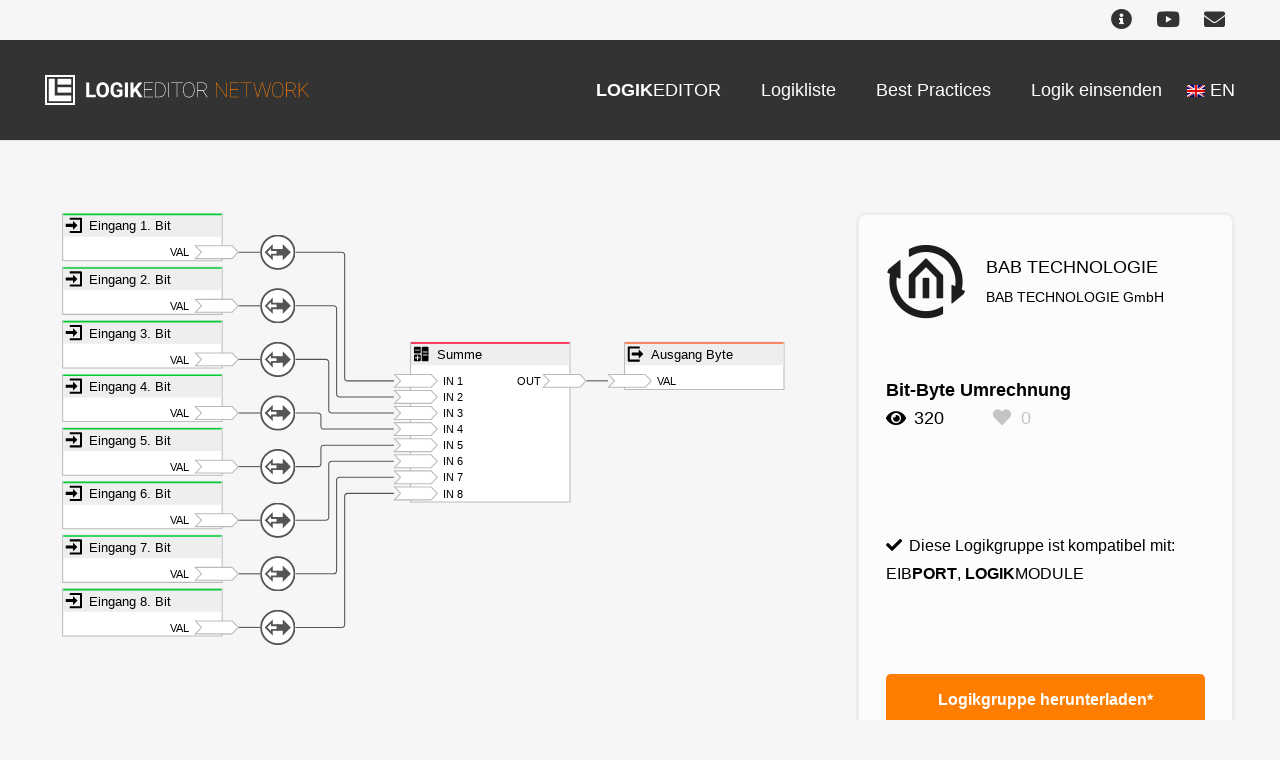

--- FILE ---
content_type: text/html; charset=UTF-8
request_url: https://logikeditor.de/wp-admin/admin-ajax.php
body_size: -88
content:
{"post_id":908,"counted":false,"storage":[],"type":"post"}

--- FILE ---
content_type: image/svg+xml
request_url: https://logikeditor.de/downloads/19.svg
body_size: 3742
content:
<svg width="707px" height="405px" IL="0 0 707 405" xmlns="http://www.w3.org/2000/svg" xmlns:xlink="http://www.w3.org/1999/xlink"><g transform="matrix(1, 0, 0, 1, 0, 0)" clip-path="url(#mainClip103835)"><g transform="matrix(1, 0, 0, 1, -9, 176)"><g transform="matrix(1, 0, 0, 1, 10, 175)"><g transform="matrix(1, 0, 0, 1, 0, 0)"><path d="M 0,0 L 149,0 L 149,44 L 0,44 z" fill="#ffffff" stroke="none" transform="matrix(1, 0, 0, 1, 15.5, 0.5)"></path><path d="M 0,0 L 149,0 L 149,44 L 0,44 z" fill="none" stroke="#bbbbbb" stroke-width="1" stroke-linecap="butt" stroke-linejoin="miter" stroke-miterlimit="10" transform="matrix(1, 0, 0, 1, 15.5, 0.5)"></path><path d="M 0,0 L 148,0 L 148,22 L 0,22 z" fill="#eeeeee" stroke="none" transform="matrix(1, 0, 0, 1, 16, 0)"></path><path d="M 0,0 L 0,0 L 0,0 L 0,0 z" fill="black" stroke="none" transform="matrix(1, 0, 0, 1, 90, 22.5)"></path><path d="M 0,0 L 0,0 L 0,0 L 0,0 z" fill="none" stroke="black" stroke-width="1" stroke-linecap="butt" stroke-linejoin="miter" stroke-miterlimit="10" transform="matrix(1, 0, 0, 1, 90, 22.5)"></path></g><path d="M 0,0 L 148,0 L 148,1.5 L 0,1.5 z" fill="#00CC33" stroke="none" transform="matrix(1, 0, 0, 1, 16, 0.5)"></path><g transform="matrix(1, 0, 0, 1, 0, 0)"><g transform="matrix(1, 0, 0, 1, 15, 0)"><image x="0" y="0" width="16" height="16" xlink:href="data:image/svg+xml;charset=utf-8,%3C%3Fxml%20version%3D%221.0%22%20encoding%3D%22utf-8%22%3F%3E%0A%3C!DOCTYPE%20svg%20PUBLIC%20%22-%2F%2FW3C%2F%2FDTD%20SVG%201.1%2F%2FEN%22%20%22http%3A%2F%2Fwww.w3.org%2FGraphics%2FSVG%2F1.1%2FDTD%2Fsvg11.dtd%22%3E%0A%3Csvg%20version%3D%221.1%22%20xmlns%3D%22http%3A%2F%2Fwww.w3.org%2F2000%2Fsvg%22%20xmlns%3Axlink%3D%22http%3A%2F%2Fwww.w3.org%2F1999%2Fxlink%22%20width%3D%2216%22%20height%3D%2216%22%20viewBox%3D%22-96%20-96%201216%201216%22%3E%0A%09%3Cpath%20transform%3D%22scale(1%2C-1)%20translate(0%2C-960)%22%20fill%3D%22%23000000%22%20d%3D%22M448%20128l288%20288-288%20288v-192h-448v-192h448v-192zM960-64h-704v128h640v704h-640v128h704c35.346%200%2064-28.654%2064-64v-832c0-35.346-28.654-64-64-64z%22%20%2F%3E%0A%3C%2Fsvg%3E" preserveAspectRatio="none" transform="matrix(1, 0, 0, 1, 2, 2) scale(1.125, 1.125)"></image><text x="0" y="10.2146484375" style="font: 12px Roboto, sans-serif" text-anchor="start" fill="black" stroke="none" transform="matrix(1, 0, 0, 1, 25, 6)">Eingang 8. Bit</text></g><g transform="matrix(1, 0, 0, 1, 111.099609375, 30)"><g transform="matrix(1, 0, 0, 1, 0, 0)"><text x="0" y="8.51220703125" style="font: 10px Roboto, sans-serif" text-anchor="start" fill="black" stroke="none" transform="matrix(1, 0, 0, 1, 5, 1.8251953125)">VAL</text><g transform="matrix(1, 0, 0, 1, 27.900390625, 0)"><path d="M 0,0 L 34.285714285714285,0 L 40,6 L 34.285714285714285,12 L 0,12 L 5.714285714285714,6 L 0,0 z" fill="#ffffff" stroke="none" transform="matrix(1, 0, 0, 1, 0.5, 0.5)"></path><path d="M 0,0 L 34.285714285714285,0 L 40,6 L 34.285714285714285,12 L 0,12 L 5.714285714285714,6 L 0,0 z" fill="none" stroke="#bbbbbb" stroke-width="1" stroke-linecap="butt" stroke-linejoin="miter" stroke-miterlimit="10" transform="matrix(1, 0, 0, 1, 0.5, 0.5)"></path></g></g></g></g></g><g transform="matrix(1, 0, 0, 1, 10, -175)"><g transform="matrix(1, 0, 0, 1, 0, 0)"><path d="M 0,0 L 149,0 L 149,44 L 0,44 z" fill="#ffffff" stroke="none" transform="matrix(1, 0, 0, 1, 15.5, 0.5)"></path><path d="M 0,0 L 149,0 L 149,44 L 0,44 z" fill="none" stroke="#bbbbbb" stroke-width="1" stroke-linecap="butt" stroke-linejoin="miter" stroke-miterlimit="10" transform="matrix(1, 0, 0, 1, 15.5, 0.5)"></path><path d="M 0,0 L 148,0 L 148,22 L 0,22 z" fill="#eeeeee" stroke="none" transform="matrix(1, 0, 0, 1, 16, 0)"></path><path d="M 0,0 L 0,0 L 0,0 L 0,0 z" fill="black" stroke="none" transform="matrix(1, 0, 0, 1, 90, 22.5)"></path><path d="M 0,0 L 0,0 L 0,0 L 0,0 z" fill="none" stroke="black" stroke-width="1" stroke-linecap="butt" stroke-linejoin="miter" stroke-miterlimit="10" transform="matrix(1, 0, 0, 1, 90, 22.5)"></path></g><path d="M 0,0 L 148,0 L 148,1.5 L 0,1.5 z" fill="#00CC33" stroke="none" transform="matrix(1, 0, 0, 1, 16, 0.5)"></path><g transform="matrix(1, 0, 0, 1, 0, 0)"><g transform="matrix(1, 0, 0, 1, 15, 0)"><image x="0" y="0" width="16" height="16" xlink:href="data:image/svg+xml;charset=utf-8,%3C%3Fxml%20version%3D%221.0%22%20encoding%3D%22utf-8%22%3F%3E%0A%3C!DOCTYPE%20svg%20PUBLIC%20%22-%2F%2FW3C%2F%2FDTD%20SVG%201.1%2F%2FEN%22%20%22http%3A%2F%2Fwww.w3.org%2FGraphics%2FSVG%2F1.1%2FDTD%2Fsvg11.dtd%22%3E%0A%3Csvg%20version%3D%221.1%22%20xmlns%3D%22http%3A%2F%2Fwww.w3.org%2F2000%2Fsvg%22%20xmlns%3Axlink%3D%22http%3A%2F%2Fwww.w3.org%2F1999%2Fxlink%22%20width%3D%2216%22%20height%3D%2216%22%20viewBox%3D%22-96%20-96%201216%201216%22%3E%0A%09%3Cpath%20transform%3D%22scale(1%2C-1)%20translate(0%2C-960)%22%20fill%3D%22%23000000%22%20d%3D%22M448%20128l288%20288-288%20288v-192h-448v-192h448v-192zM960-64h-704v128h640v704h-640v128h704c35.346%200%2064-28.654%2064-64v-832c0-35.346-28.654-64-64-64z%22%20%2F%3E%0A%3C%2Fsvg%3E" preserveAspectRatio="none" transform="matrix(1, 0, 0, 1, 2, 2) scale(1.125, 1.125)"></image><text x="0" y="10.2146484375" style="font: 12px Roboto, sans-serif" text-anchor="start" fill="black" stroke="none" transform="matrix(1, 0, 0, 1, 25, 6)">Eingang 1. Bit</text></g><g transform="matrix(1, 0, 0, 1, 111.099609375, 30)"><g transform="matrix(1, 0, 0, 1, 0, 0)"><text x="0" y="8.51220703125" style="font: 10px Roboto, sans-serif" text-anchor="start" fill="black" stroke="none" transform="matrix(1, 0, 0, 1, 5, 1.8251953125)">VAL</text><g transform="matrix(1, 0, 0, 1, 27.900390625, 0)"><path d="M 0,0 L 34.285714285714285,0 L 40,6 L 34.285714285714285,12 L 0,12 L 5.714285714285714,6 L 0,0 z" fill="#ffffff" stroke="none" transform="matrix(1, 0, 0, 1, 0.5, 0.5)"></path><path d="M 0,0 L 34.285714285714285,0 L 40,6 L 34.285714285714285,12 L 0,12 L 5.714285714285714,6 L 0,0 z" fill="none" stroke="#bbbbbb" stroke-width="1" stroke-linecap="butt" stroke-linejoin="miter" stroke-miterlimit="10" transform="matrix(1, 0, 0, 1, 0.5, 0.5)"></path></g></g></g></g></g><g transform="matrix(1, 0, 0, 1, 10, 25)"><g transform="matrix(1, 0, 0, 1, 0, 0)"><path d="M 0,0 L 149,0 L 149,44 L 0,44 z" fill="#ffffff" stroke="none" transform="matrix(1, 0, 0, 1, 15.5, 0.5)"></path><path d="M 0,0 L 149,0 L 149,44 L 0,44 z" fill="none" stroke="#bbbbbb" stroke-width="1" stroke-linecap="butt" stroke-linejoin="miter" stroke-miterlimit="10" transform="matrix(1, 0, 0, 1, 15.5, 0.5)"></path><path d="M 0,0 L 148,0 L 148,22 L 0,22 z" fill="#eeeeee" stroke="none" transform="matrix(1, 0, 0, 1, 16, 0)"></path><path d="M 0,0 L 0,0 L 0,0 L 0,0 z" fill="black" stroke="none" transform="matrix(1, 0, 0, 1, 90, 22.5)"></path><path d="M 0,0 L 0,0 L 0,0 L 0,0 z" fill="none" stroke="black" stroke-width="1" stroke-linecap="butt" stroke-linejoin="miter" stroke-miterlimit="10" transform="matrix(1, 0, 0, 1, 90, 22.5)"></path></g><path d="M 0,0 L 148,0 L 148,1.5 L 0,1.5 z" fill="#00CC33" stroke="none" transform="matrix(1, 0, 0, 1, 16, 0.5)"></path><g transform="matrix(1, 0, 0, 1, 0, 0)"><g transform="matrix(1, 0, 0, 1, 15, 0)"><image x="0" y="0" width="16" height="16" xlink:href="data:image/svg+xml;charset=utf-8,%3C%3Fxml%20version%3D%221.0%22%20encoding%3D%22utf-8%22%3F%3E%0A%3C!DOCTYPE%20svg%20PUBLIC%20%22-%2F%2FW3C%2F%2FDTD%20SVG%201.1%2F%2FEN%22%20%22http%3A%2F%2Fwww.w3.org%2FGraphics%2FSVG%2F1.1%2FDTD%2Fsvg11.dtd%22%3E%0A%3Csvg%20version%3D%221.1%22%20xmlns%3D%22http%3A%2F%2Fwww.w3.org%2F2000%2Fsvg%22%20xmlns%3Axlink%3D%22http%3A%2F%2Fwww.w3.org%2F1999%2Fxlink%22%20width%3D%2216%22%20height%3D%2216%22%20viewBox%3D%22-96%20-96%201216%201216%22%3E%0A%09%3Cpath%20transform%3D%22scale(1%2C-1)%20translate(0%2C-960)%22%20fill%3D%22%23000000%22%20d%3D%22M448%20128l288%20288-288%20288v-192h-448v-192h448v-192zM960-64h-704v128h640v704h-640v128h704c35.346%200%2064-28.654%2064-64v-832c0-35.346-28.654-64-64-64z%22%20%2F%3E%0A%3C%2Fsvg%3E" preserveAspectRatio="none" transform="matrix(1, 0, 0, 1, 2, 2) scale(1.125, 1.125)"></image><text x="0" y="10.2146484375" style="font: 12px Roboto, sans-serif" text-anchor="start" fill="black" stroke="none" transform="matrix(1, 0, 0, 1, 25, 6)">Eingang 5. Bit</text></g><g transform="matrix(1, 0, 0, 1, 111.099609375, 30)"><g transform="matrix(1, 0, 0, 1, 0, 0)"><text x="0" y="8.51220703125" style="font: 10px Roboto, sans-serif" text-anchor="start" fill="black" stroke="none" transform="matrix(1, 0, 0, 1, 5, 1.8251953125)">VAL</text><g transform="matrix(1, 0, 0, 1, 27.900390625, 0)"><path d="M 0,0 L 34.285714285714285,0 L 40,6 L 34.285714285714285,12 L 0,12 L 5.714285714285714,6 L 0,0 z" fill="#ffffff" stroke="none" transform="matrix(1, 0, 0, 1, 0.5, 0.5)"></path><path d="M 0,0 L 34.285714285714285,0 L 40,6 L 34.285714285714285,12 L 0,12 L 5.714285714285714,6 L 0,0 z" fill="none" stroke="#bbbbbb" stroke-width="1" stroke-linecap="butt" stroke-linejoin="miter" stroke-miterlimit="10" transform="matrix(1, 0, 0, 1, 0.5, 0.5)"></path></g></g></g></g></g><g transform="matrix(1, 0, 0, 1, 10, -25)"><g transform="matrix(1, 0, 0, 1, 0, 0)"><path d="M 0,0 L 149,0 L 149,44 L 0,44 z" fill="#ffffff" stroke="none" transform="matrix(1, 0, 0, 1, 15.5, 0.5)"></path><path d="M 0,0 L 149,0 L 149,44 L 0,44 z" fill="none" stroke="#bbbbbb" stroke-width="1" stroke-linecap="butt" stroke-linejoin="miter" stroke-miterlimit="10" transform="matrix(1, 0, 0, 1, 15.5, 0.5)"></path><path d="M 0,0 L 148,0 L 148,22 L 0,22 z" fill="#eeeeee" stroke="none" transform="matrix(1, 0, 0, 1, 16, 0)"></path><path d="M 0,0 L 0,0 L 0,0 L 0,0 z" fill="black" stroke="none" transform="matrix(1, 0, 0, 1, 90, 22.5)"></path><path d="M 0,0 L 0,0 L 0,0 L 0,0 z" fill="none" stroke="black" stroke-width="1" stroke-linecap="butt" stroke-linejoin="miter" stroke-miterlimit="10" transform="matrix(1, 0, 0, 1, 90, 22.5)"></path></g><path d="M 0,0 L 148,0 L 148,1.5 L 0,1.5 z" fill="#00CC33" stroke="none" transform="matrix(1, 0, 0, 1, 16, 0.5)"></path><g transform="matrix(1, 0, 0, 1, 0, 0)"><g transform="matrix(1, 0, 0, 1, 15, 0)"><image x="0" y="0" width="16" height="16" xlink:href="data:image/svg+xml;charset=utf-8,%3C%3Fxml%20version%3D%221.0%22%20encoding%3D%22utf-8%22%3F%3E%0A%3C!DOCTYPE%20svg%20PUBLIC%20%22-%2F%2FW3C%2F%2FDTD%20SVG%201.1%2F%2FEN%22%20%22http%3A%2F%2Fwww.w3.org%2FGraphics%2FSVG%2F1.1%2FDTD%2Fsvg11.dtd%22%3E%0A%3Csvg%20version%3D%221.1%22%20xmlns%3D%22http%3A%2F%2Fwww.w3.org%2F2000%2Fsvg%22%20xmlns%3Axlink%3D%22http%3A%2F%2Fwww.w3.org%2F1999%2Fxlink%22%20width%3D%2216%22%20height%3D%2216%22%20viewBox%3D%22-96%20-96%201216%201216%22%3E%0A%09%3Cpath%20transform%3D%22scale(1%2C-1)%20translate(0%2C-960)%22%20fill%3D%22%23000000%22%20d%3D%22M448%20128l288%20288-288%20288v-192h-448v-192h448v-192zM960-64h-704v128h640v704h-640v128h704c35.346%200%2064-28.654%2064-64v-832c0-35.346-28.654-64-64-64z%22%20%2F%3E%0A%3C%2Fsvg%3E" preserveAspectRatio="none" transform="matrix(1, 0, 0, 1, 2, 2) scale(1.125, 1.125)"></image><text x="0" y="10.2146484375" style="font: 12px Roboto, sans-serif" text-anchor="start" fill="black" stroke="none" transform="matrix(1, 0, 0, 1, 25, 6)">Eingang 4. Bit</text></g><g transform="matrix(1, 0, 0, 1, 111.099609375, 30)"><g transform="matrix(1, 0, 0, 1, 0, 0)"><text x="0" y="8.51220703125" style="font: 10px Roboto, sans-serif" text-anchor="start" fill="black" stroke="none" transform="matrix(1, 0, 0, 1, 5, 1.8251953125)">VAL</text><g transform="matrix(1, 0, 0, 1, 27.900390625, 0)"><path d="M 0,0 L 34.285714285714285,0 L 40,6 L 34.285714285714285,12 L 0,12 L 5.714285714285714,6 L 0,0 z" fill="#ffffff" stroke="none" transform="matrix(1, 0, 0, 1, 0.5, 0.5)"></path><path d="M 0,0 L 34.285714285714285,0 L 40,6 L 34.285714285714285,12 L 0,12 L 5.714285714285714,6 L 0,0 z" fill="none" stroke="#bbbbbb" stroke-width="1" stroke-linecap="butt" stroke-linejoin="miter" stroke-miterlimit="10" transform="matrix(1, 0, 0, 1, 0.5, 0.5)"></path></g></g></g></g></g><g transform="matrix(1, 0, 0, 1, 10, -125)"><g transform="matrix(1, 0, 0, 1, 0, 0)"><path d="M 0,0 L 149,0 L 149,44 L 0,44 z" fill="#ffffff" stroke="none" transform="matrix(1, 0, 0, 1, 15.5, 0.5)"></path><path d="M 0,0 L 149,0 L 149,44 L 0,44 z" fill="none" stroke="#bbbbbb" stroke-width="1" stroke-linecap="butt" stroke-linejoin="miter" stroke-miterlimit="10" transform="matrix(1, 0, 0, 1, 15.5, 0.5)"></path><path d="M 0,0 L 148,0 L 148,22 L 0,22 z" fill="#eeeeee" stroke="none" transform="matrix(1, 0, 0, 1, 16, 0)"></path><path d="M 0,0 L 0,0 L 0,0 L 0,0 z" fill="black" stroke="none" transform="matrix(1, 0, 0, 1, 90, 22.5)"></path><path d="M 0,0 L 0,0 L 0,0 L 0,0 z" fill="none" stroke="black" stroke-width="1" stroke-linecap="butt" stroke-linejoin="miter" stroke-miterlimit="10" transform="matrix(1, 0, 0, 1, 90, 22.5)"></path></g><path d="M 0,0 L 148,0 L 148,1.5 L 0,1.5 z" fill="#00CC33" stroke="none" transform="matrix(1, 0, 0, 1, 16, 0.5)"></path><g transform="matrix(1, 0, 0, 1, 0, 0)"><g transform="matrix(1, 0, 0, 1, 15, 0)"><image x="0" y="0" width="16" height="16" xlink:href="data:image/svg+xml;charset=utf-8,%3C%3Fxml%20version%3D%221.0%22%20encoding%3D%22utf-8%22%3F%3E%0A%3C!DOCTYPE%20svg%20PUBLIC%20%22-%2F%2FW3C%2F%2FDTD%20SVG%201.1%2F%2FEN%22%20%22http%3A%2F%2Fwww.w3.org%2FGraphics%2FSVG%2F1.1%2FDTD%2Fsvg11.dtd%22%3E%0A%3Csvg%20version%3D%221.1%22%20xmlns%3D%22http%3A%2F%2Fwww.w3.org%2F2000%2Fsvg%22%20xmlns%3Axlink%3D%22http%3A%2F%2Fwww.w3.org%2F1999%2Fxlink%22%20width%3D%2216%22%20height%3D%2216%22%20viewBox%3D%22-96%20-96%201216%201216%22%3E%0A%09%3Cpath%20transform%3D%22scale(1%2C-1)%20translate(0%2C-960)%22%20fill%3D%22%23000000%22%20d%3D%22M448%20128l288%20288-288%20288v-192h-448v-192h448v-192zM960-64h-704v128h640v704h-640v128h704c35.346%200%2064-28.654%2064-64v-832c0-35.346-28.654-64-64-64z%22%20%2F%3E%0A%3C%2Fsvg%3E" preserveAspectRatio="none" transform="matrix(1, 0, 0, 1, 2, 2) scale(1.125, 1.125)"></image><text x="0" y="10.2146484375" style="font: 12px Roboto, sans-serif" text-anchor="start" fill="black" stroke="none" transform="matrix(1, 0, 0, 1, 25, 6)">Eingang 2. Bit</text></g><g transform="matrix(1, 0, 0, 1, 111.099609375, 30)"><g transform="matrix(1, 0, 0, 1, 0, 0)"><text x="0" y="8.51220703125" style="font: 10px Roboto, sans-serif" text-anchor="start" fill="black" stroke="none" transform="matrix(1, 0, 0, 1, 5, 1.8251953125)">VAL</text><g transform="matrix(1, 0, 0, 1, 27.900390625, 0)"><path d="M 0,0 L 34.285714285714285,0 L 40,6 L 34.285714285714285,12 L 0,12 L 5.714285714285714,6 L 0,0 z" fill="#ffffff" stroke="none" transform="matrix(1, 0, 0, 1, 0.5, 0.5)"></path><path d="M 0,0 L 34.285714285714285,0 L 40,6 L 34.285714285714285,12 L 0,12 L 5.714285714285714,6 L 0,0 z" fill="none" stroke="#bbbbbb" stroke-width="1" stroke-linecap="butt" stroke-linejoin="miter" stroke-miterlimit="10" transform="matrix(1, 0, 0, 1, 0.5, 0.5)"></path></g></g></g></g></g><g transform="matrix(1, 0, 0, 1, 10, 125)"><g transform="matrix(1, 0, 0, 1, 0, 0)"><path d="M 0,0 L 149,0 L 149,44 L 0,44 z" fill="#ffffff" stroke="none" transform="matrix(1, 0, 0, 1, 15.5, 0.5)"></path><path d="M 0,0 L 149,0 L 149,44 L 0,44 z" fill="none" stroke="#bbbbbb" stroke-width="1" stroke-linecap="butt" stroke-linejoin="miter" stroke-miterlimit="10" transform="matrix(1, 0, 0, 1, 15.5, 0.5)"></path><path d="M 0,0 L 148,0 L 148,22 L 0,22 z" fill="#eeeeee" stroke="none" transform="matrix(1, 0, 0, 1, 16, 0)"></path><path d="M 0,0 L 0,0 L 0,0 L 0,0 z" fill="black" stroke="none" transform="matrix(1, 0, 0, 1, 90, 22.5)"></path><path d="M 0,0 L 0,0 L 0,0 L 0,0 z" fill="none" stroke="black" stroke-width="1" stroke-linecap="butt" stroke-linejoin="miter" stroke-miterlimit="10" transform="matrix(1, 0, 0, 1, 90, 22.5)"></path></g><path d="M 0,0 L 148,0 L 148,1.5 L 0,1.5 z" fill="#00CC33" stroke="none" transform="matrix(1, 0, 0, 1, 16, 0.5)"></path><g transform="matrix(1, 0, 0, 1, 0, 0)"><g transform="matrix(1, 0, 0, 1, 15, 0)"><image x="0" y="0" width="16" height="16" xlink:href="data:image/svg+xml;charset=utf-8,%3C%3Fxml%20version%3D%221.0%22%20encoding%3D%22utf-8%22%3F%3E%0A%3C!DOCTYPE%20svg%20PUBLIC%20%22-%2F%2FW3C%2F%2FDTD%20SVG%201.1%2F%2FEN%22%20%22http%3A%2F%2Fwww.w3.org%2FGraphics%2FSVG%2F1.1%2FDTD%2Fsvg11.dtd%22%3E%0A%3Csvg%20version%3D%221.1%22%20xmlns%3D%22http%3A%2F%2Fwww.w3.org%2F2000%2Fsvg%22%20xmlns%3Axlink%3D%22http%3A%2F%2Fwww.w3.org%2F1999%2Fxlink%22%20width%3D%2216%22%20height%3D%2216%22%20viewBox%3D%22-96%20-96%201216%201216%22%3E%0A%09%3Cpath%20transform%3D%22scale(1%2C-1)%20translate(0%2C-960)%22%20fill%3D%22%23000000%22%20d%3D%22M448%20128l288%20288-288%20288v-192h-448v-192h448v-192zM960-64h-704v128h640v704h-640v128h704c35.346%200%2064-28.654%2064-64v-832c0-35.346-28.654-64-64-64z%22%20%2F%3E%0A%3C%2Fsvg%3E" preserveAspectRatio="none" transform="matrix(1, 0, 0, 1, 2, 2) scale(1.125, 1.125)"></image><text x="0" y="10.2146484375" style="font: 12px Roboto, sans-serif" text-anchor="start" fill="black" stroke="none" transform="matrix(1, 0, 0, 1, 25, 6)">Eingang 7. Bit</text></g><g transform="matrix(1, 0, 0, 1, 111.099609375, 30)"><g transform="matrix(1, 0, 0, 1, 0, 0)"><text x="0" y="8.51220703125" style="font: 10px Roboto, sans-serif" text-anchor="start" fill="black" stroke="none" transform="matrix(1, 0, 0, 1, 5, 1.8251953125)">VAL</text><g transform="matrix(1, 0, 0, 1, 27.900390625, 0)"><path d="M 0,0 L 34.285714285714285,0 L 40,6 L 34.285714285714285,12 L 0,12 L 5.714285714285714,6 L 0,0 z" fill="#ffffff" stroke="none" transform="matrix(1, 0, 0, 1, 0.5, 0.5)"></path><path d="M 0,0 L 34.285714285714285,0 L 40,6 L 34.285714285714285,12 L 0,12 L 5.714285714285714,6 L 0,0 z" fill="none" stroke="#bbbbbb" stroke-width="1" stroke-linecap="butt" stroke-linejoin="miter" stroke-miterlimit="10" transform="matrix(1, 0, 0, 1, 0.5, 0.5)"></path></g></g></g></g></g><g transform="matrix(1, 0, 0, 1, 10, 75)"><g transform="matrix(1, 0, 0, 1, 0, 0)"><path d="M 0,0 L 149,0 L 149,44 L 0,44 z" fill="#ffffff" stroke="none" transform="matrix(1, 0, 0, 1, 15.5, 0.5)"></path><path d="M 0,0 L 149,0 L 149,44 L 0,44 z" fill="none" stroke="#bbbbbb" stroke-width="1" stroke-linecap="butt" stroke-linejoin="miter" stroke-miterlimit="10" transform="matrix(1, 0, 0, 1, 15.5, 0.5)"></path><path d="M 0,0 L 148,0 L 148,22 L 0,22 z" fill="#eeeeee" stroke="none" transform="matrix(1, 0, 0, 1, 16, 0)"></path><path d="M 0,0 L 0,0 L 0,0 L 0,0 z" fill="black" stroke="none" transform="matrix(1, 0, 0, 1, 90, 22.5)"></path><path d="M 0,0 L 0,0 L 0,0 L 0,0 z" fill="none" stroke="black" stroke-width="1" stroke-linecap="butt" stroke-linejoin="miter" stroke-miterlimit="10" transform="matrix(1, 0, 0, 1, 90, 22.5)"></path></g><path d="M 0,0 L 148,0 L 148,1.5 L 0,1.5 z" fill="#00CC33" stroke="none" transform="matrix(1, 0, 0, 1, 16, 0.5)"></path><g transform="matrix(1, 0, 0, 1, 0, 0)"><g transform="matrix(1, 0, 0, 1, 15, 0)"><image x="0" y="0" width="16" height="16" xlink:href="data:image/svg+xml;charset=utf-8,%3C%3Fxml%20version%3D%221.0%22%20encoding%3D%22utf-8%22%3F%3E%0A%3C!DOCTYPE%20svg%20PUBLIC%20%22-%2F%2FW3C%2F%2FDTD%20SVG%201.1%2F%2FEN%22%20%22http%3A%2F%2Fwww.w3.org%2FGraphics%2FSVG%2F1.1%2FDTD%2Fsvg11.dtd%22%3E%0A%3Csvg%20version%3D%221.1%22%20xmlns%3D%22http%3A%2F%2Fwww.w3.org%2F2000%2Fsvg%22%20xmlns%3Axlink%3D%22http%3A%2F%2Fwww.w3.org%2F1999%2Fxlink%22%20width%3D%2216%22%20height%3D%2216%22%20viewBox%3D%22-96%20-96%201216%201216%22%3E%0A%09%3Cpath%20transform%3D%22scale(1%2C-1)%20translate(0%2C-960)%22%20fill%3D%22%23000000%22%20d%3D%22M448%20128l288%20288-288%20288v-192h-448v-192h448v-192zM960-64h-704v128h640v704h-640v128h704c35.346%200%2064-28.654%2064-64v-832c0-35.346-28.654-64-64-64z%22%20%2F%3E%0A%3C%2Fsvg%3E" preserveAspectRatio="none" transform="matrix(1, 0, 0, 1, 2, 2) scale(1.125, 1.125)"></image><text x="0" y="10.2146484375" style="font: 12px Roboto, sans-serif" text-anchor="start" fill="black" stroke="none" transform="matrix(1, 0, 0, 1, 25, 6)">Eingang 6. Bit</text></g><g transform="matrix(1, 0, 0, 1, 111.099609375, 30)"><g transform="matrix(1, 0, 0, 1, 0, 0)"><text x="0" y="8.51220703125" style="font: 10px Roboto, sans-serif" text-anchor="start" fill="black" stroke="none" transform="matrix(1, 0, 0, 1, 5, 1.8251953125)">VAL</text><g transform="matrix(1, 0, 0, 1, 27.900390625, 0)"><path d="M 0,0 L 34.285714285714285,0 L 40,6 L 34.285714285714285,12 L 0,12 L 5.714285714285714,6 L 0,0 z" fill="#ffffff" stroke="none" transform="matrix(1, 0, 0, 1, 0.5, 0.5)"></path><path d="M 0,0 L 34.285714285714285,0 L 40,6 L 34.285714285714285,12 L 0,12 L 5.714285714285714,6 L 0,0 z" fill="none" stroke="#bbbbbb" stroke-width="1" stroke-linecap="butt" stroke-linejoin="miter" stroke-miterlimit="10" transform="matrix(1, 0, 0, 1, 0.5, 0.5)"></path></g></g></g></g></g><g transform="matrix(1, 0, 0, 1, 10, -75)"><g transform="matrix(1, 0, 0, 1, 0, 0)"><path d="M 0,0 L 149,0 L 149,44 L 0,44 z" fill="#ffffff" stroke="none" transform="matrix(1, 0, 0, 1, 15.5, 0.5)"></path><path d="M 0,0 L 149,0 L 149,44 L 0,44 z" fill="none" stroke="#bbbbbb" stroke-width="1" stroke-linecap="butt" stroke-linejoin="miter" stroke-miterlimit="10" transform="matrix(1, 0, 0, 1, 15.5, 0.5)"></path><path d="M 0,0 L 148,0 L 148,22 L 0,22 z" fill="#eeeeee" stroke="none" transform="matrix(1, 0, 0, 1, 16, 0)"></path><path d="M 0,0 L 0,0 L 0,0 L 0,0 z" fill="black" stroke="none" transform="matrix(1, 0, 0, 1, 90, 22.5)"></path><path d="M 0,0 L 0,0 L 0,0 L 0,0 z" fill="none" stroke="black" stroke-width="1" stroke-linecap="butt" stroke-linejoin="miter" stroke-miterlimit="10" transform="matrix(1, 0, 0, 1, 90, 22.5)"></path></g><path d="M 0,0 L 148,0 L 148,1.5 L 0,1.5 z" fill="#00CC33" stroke="none" transform="matrix(1, 0, 0, 1, 16, 0.5)"></path><g transform="matrix(1, 0, 0, 1, 0, 0)"><g transform="matrix(1, 0, 0, 1, 15, 0)"><image x="0" y="0" width="16" height="16" xlink:href="data:image/svg+xml;charset=utf-8,%3C%3Fxml%20version%3D%221.0%22%20encoding%3D%22utf-8%22%3F%3E%0A%3C!DOCTYPE%20svg%20PUBLIC%20%22-%2F%2FW3C%2F%2FDTD%20SVG%201.1%2F%2FEN%22%20%22http%3A%2F%2Fwww.w3.org%2FGraphics%2FSVG%2F1.1%2FDTD%2Fsvg11.dtd%22%3E%0A%3Csvg%20version%3D%221.1%22%20xmlns%3D%22http%3A%2F%2Fwww.w3.org%2F2000%2Fsvg%22%20xmlns%3Axlink%3D%22http%3A%2F%2Fwww.w3.org%2F1999%2Fxlink%22%20width%3D%2216%22%20height%3D%2216%22%20viewBox%3D%22-96%20-96%201216%201216%22%3E%0A%09%3Cpath%20transform%3D%22scale(1%2C-1)%20translate(0%2C-960)%22%20fill%3D%22%23000000%22%20d%3D%22M448%20128l288%20288-288%20288v-192h-448v-192h448v-192zM960-64h-704v128h640v704h-640v128h704c35.346%200%2064-28.654%2064-64v-832c0-35.346-28.654-64-64-64z%22%20%2F%3E%0A%3C%2Fsvg%3E" preserveAspectRatio="none" transform="matrix(1, 0, 0, 1, 2, 2) scale(1.125, 1.125)"></image><text x="0" y="10.2146484375" style="font: 12px Roboto, sans-serif" text-anchor="start" fill="black" stroke="none" transform="matrix(1, 0, 0, 1, 25, 6)">Eingang 3. Bit</text></g><g transform="matrix(1, 0, 0, 1, 111.099609375, 30)"><g transform="matrix(1, 0, 0, 1, 0, 0)"><text x="0" y="8.51220703125" style="font: 10px Roboto, sans-serif" text-anchor="start" fill="black" stroke="none" transform="matrix(1, 0, 0, 1, 5, 1.8251953125)">VAL</text><g transform="matrix(1, 0, 0, 1, 27.900390625, 0)"><path d="M 0,0 L 34.285714285714285,0 L 40,6 L 34.285714285714285,12 L 0,12 L 5.714285714285714,6 L 0,0 z" fill="#ffffff" stroke="none" transform="matrix(1, 0, 0, 1, 0.5, 0.5)"></path><path d="M 0,0 L 34.285714285714285,0 L 40,6 L 34.285714285714285,12 L 0,12 L 5.714285714285714,6 L 0,0 z" fill="none" stroke="#bbbbbb" stroke-width="1" stroke-linecap="butt" stroke-linejoin="miter" stroke-miterlimit="10" transform="matrix(1, 0, 0, 1, 0.5, 0.5)"></path></g></g></g></g></g><g transform="matrix(1, 0, 0, 1, 535, -55)"><g transform="matrix(1, 0, 0, 1, 0, 0)"><path d="M 0,0 L 149,0 L 149,44 L 0,44 z" fill="#ffffff" stroke="none" transform="matrix(1, 0, 0, 1, 15.5, 0.5)"></path><path d="M 0,0 L 149,0 L 149,44 L 0,44 z" fill="none" stroke="#bbbbbb" stroke-width="1" stroke-linecap="butt" stroke-linejoin="miter" stroke-miterlimit="10" transform="matrix(1, 0, 0, 1, 15.5, 0.5)"></path><path d="M 0,0 L 148,0 L 148,22 L 0,22 z" fill="#eeeeee" stroke="none" transform="matrix(1, 0, 0, 1, 16, 0)"></path><path d="M 0,0 L 0,0 L 0,0 L 0,0 z" fill="black" stroke="none" transform="matrix(1, 0, 0, 1, 90, 22.5)"></path><path d="M 0,0 L 0,0 L 0,0 L 0,0 z" fill="none" stroke="black" stroke-width="1" stroke-linecap="butt" stroke-linejoin="miter" stroke-miterlimit="10" transform="matrix(1, 0, 0, 1, 90, 22.5)"></path></g><path d="M 0,0 L 148,0 L 148,1.5 L 0,1.5 z" fill="#FF6633" stroke="none" transform="matrix(1, 0, 0, 1, 16, 0.5)"></path><path d="M 0,0 L 0,0 L 0,0 L 0,0 z" fill="black" stroke="none" transform="matrix(1, 0, 0, 1, 90, 22.5)"></path><path d="M 0,0 L 0,0 L 0,0 L 0,0 z" fill="none" stroke="black" stroke-width="1" stroke-linecap="butt" stroke-linejoin="miter" stroke-miterlimit="10" transform="matrix(1, 0, 0, 1, 90, 22.5)"></path><g transform="matrix(1, 0, 0, 1, 0, 0)"><g transform="matrix(1, 0, 0, 1, 15, 0)"><image x="0" y="0" width="16" height="16" xlink:href="data:image/svg+xml;charset=utf-8,%3C%3Fxml%20version%3D%221.0%22%20encoding%3D%22utf-8%22%3F%3E%0A%3C!DOCTYPE%20svg%20PUBLIC%20%22-%2F%2FW3C%2F%2FDTD%20SVG%201.1%2F%2FEN%22%20%22http%3A%2F%2Fwww.w3.org%2FGraphics%2FSVG%2F1.1%2FDTD%2Fsvg11.dtd%22%3E%0A%3Csvg%20version%3D%221.1%22%20xmlns%3D%22http%3A%2F%2Fwww.w3.org%2F2000%2Fsvg%22%20xmlns%3Axlink%3D%22http%3A%2F%2Fwww.w3.org%2F1999%2Fxlink%22%20width%3D%2216%22%20height%3D%2216%22%20viewBox%3D%22-96%20-96%201216%201216%22%3E%0A%20%20%3Cpath%20transform%3D%22scale(1%2C-1)%20translate(0%2C-960)%22%20fill%3D%22%23000000%22%20d%3D%22M704%20128l288%20288-288%20288v-192h-448v-192h448v-192zM64%20896h704v-128h-640v-704h640v-128h-704c-35.346%200-64%2028.654-64%2064v832c0%2035.346%2028.654%2064%2064%2064z%22%20%2F%3E%0A%3C%2Fsvg%3E" preserveAspectRatio="none" transform="matrix(1, 0, 0, 1, 2, 2) scale(1.125, 1.125)"></image><text x="0" y="10.2146484375" style="font: 12px Roboto, sans-serif" text-anchor="start" fill="black" stroke="none" transform="matrix(1, 0, 0, 1, 25, 6)">Ausgang Byte</text></g><g transform="matrix(1, 0, 0, 1, 0, 30)"><g transform="matrix(1, 0, 0, 1, 0, 0)"><g transform="matrix(1, 0, 0, 1, 0, 0)"><path d="M 0,0 L 34.285714285714285,0 L 40,6 L 34.285714285714285,12 L 0,12 L 5.714285714285714,6 L 0,0 z" fill="#ffffff" stroke="none" transform="matrix(1, 0, 0, 1, 0.5, 0.5)"></path><path d="M 0,0 L 34.285714285714285,0 L 40,6 L 34.285714285714285,12 L 0,12 L 5.714285714285714,6 L 0,0 z" fill="none" stroke="#bbbbbb" stroke-width="1" stroke-linecap="butt" stroke-linejoin="miter" stroke-miterlimit="10" transform="matrix(1, 0, 0, 1, 0.5, 0.5)"></path></g><text x="0" y="8.51220703125" style="font: 10px Roboto, sans-serif" text-anchor="start" fill="black" stroke="none" transform="matrix(1, 0, 0, 1, 46, 1.8251953125)">VAL</text></g></g></g></g><g transform="matrix(1, 0, 0, 1, 210, -155)"><image x="0" y="0" width="40" height="40" xlink:href="data:image/svg+xml;charset=utf-8,%3C%3Fxml%20version%3D%221.0%22%20encoding%3D%22utf-8%22%3F%3E%0A%3Csvg%20id%3D%22Ebene_1%22%20xmlns%3D%22http%3A%2F%2Fwww.w3.org%2F2000%2Fsvg%22%20width%3D%2240%22%20height%3D%2240%22%20viewBox%3D%220%200%20768%20768%22%3E%0A%20%20%3Cstyle%3E%0A%20%20%20%20.st0%7Bfill%3A%23FFFFFF%3B%7D%20.st1%7Bfill%3A%23555555%3B%7D%20.st2%7Bfill%3Anone%3Bstroke%3A%23555555%3Bstroke-width%3A40%3Bstroke-miterlimit%3A10%3B%7D%20.st3%7Bfill%3A%23555555%3Bstroke%3A%23555555%3Bstroke-width%3A40%3Bstroke-miterlimit%3A10%3B%7D%0A%20%20%3C%2Fstyle%3E%0A%20%20%3Cpath%20class%3D%22st0%22%20d%3D%22M384%2C748c-97.24%2C0-188.65-37.86-257.4-106.6S20%2C481.24%2C20%2C384s37.86-188.65%2C106.6-257.4S286.76%2C20%2C384%2C20%09s188.65%2C37.86%2C257.4%2C106.6S748%2C286.76%2C748%2C384s-37.86%2C188.65-106.6%2C257.4S481.24%2C748%2C384%2C748z%22%2F%3E%0A%20%20%3Cpath%20class%3D%22st1%22%20d%3D%22M384%2C40c46.46%2C0%2C91.51%2C9.09%2C133.9%2C27.01c40.96%2C17.32%2C77.75%2C42.13%2C109.35%2C73.73s56.41%2C68.4%2C73.73%2C109.35%09C718.91%2C292.49%2C728%2C337.54%2C728%2C384s-9.09%2C91.51-27.01%2C133.9c-17.32%2C40.96-42.13%2C77.75-73.73%2C109.35%09c-31.6%2C31.6-68.4%2C56.41-109.35%2C73.73c-42.39%2C17.93-87.44%2C27.01-133.9%2C27.01s-91.51-9.09-133.9-27.01%09c-40.96-17.32-77.75-42.13-109.35-73.73c-31.6-31.6-56.41-68.4-73.73-109.35C49.09%2C475.51%2C40%2C430.46%2C40%2C384s9.09-91.51%2C27.01-133.9%09c17.32-40.96%2C42.13-77.75%2C73.73-109.35s68.4-56.41%2C109.35-73.73C292.49%2C49.09%2C337.54%2C40%2C384%2C40%20M384%2C0C171.9%2C0%2C0%2C171.9%2C0%2C384%09s171.9%2C384%2C384%2C384s384-171.9%2C384-384S596.1%2C0%2C384%2C0L384%2C0z%22%2F%3E%0A%20%20%3Cpath%20class%3D%22st2%22%20d%3D%22M384%2C337H256v-81L127.54%2C384.46L256%2C512.91V438h128V337z%22%2F%3E%0A%20%20%3Cpath%20class%3D%22st3%22%20d%3D%22M384%2C337h128v-81l128.46%2C128.46L512%2C512.91V438H384V337z%22%2F%3E%0A%3C%2Fsvg%3E%0A" preserveAspectRatio="none" transform="matrix(1, 0, 0, 1, 0, 0) scale(0.825, 0.825)"></image><path d="M 0,0 L 12.375,0 L 12.375,16.5 L 0,16.5 z" fill="transparent" stroke="none" transform="matrix(1, 0, 0, 1, 0, 8.25)"></path><path d="M 0,0 L 12.375,0 L 12.375,16.5 L 0,16.5 z" fill="transparent" stroke="none" transform="matrix(1, 0, 0, 1, 20.625, 8.25)"></path></g><g transform="matrix(1, 0, 0, 1, 210, -105)"><image x="0" y="0" width="40" height="40" xlink:href="data:image/svg+xml;charset=utf-8,%3C%3Fxml%20version%3D%221.0%22%20encoding%3D%22utf-8%22%3F%3E%0A%3Csvg%20id%3D%22Ebene_1%22%20xmlns%3D%22http%3A%2F%2Fwww.w3.org%2F2000%2Fsvg%22%20width%3D%2240%22%20height%3D%2240%22%20viewBox%3D%220%200%20768%20768%22%3E%0A%20%20%3Cstyle%3E%0A%20%20%20%20.st0%7Bfill%3A%23FFFFFF%3B%7D%20.st1%7Bfill%3A%23555555%3B%7D%20.st2%7Bfill%3Anone%3Bstroke%3A%23555555%3Bstroke-width%3A40%3Bstroke-miterlimit%3A10%3B%7D%20.st3%7Bfill%3A%23555555%3Bstroke%3A%23555555%3Bstroke-width%3A40%3Bstroke-miterlimit%3A10%3B%7D%0A%20%20%3C%2Fstyle%3E%0A%20%20%3Cpath%20class%3D%22st0%22%20d%3D%22M384%2C748c-97.24%2C0-188.65-37.86-257.4-106.6S20%2C481.24%2C20%2C384s37.86-188.65%2C106.6-257.4S286.76%2C20%2C384%2C20%09s188.65%2C37.86%2C257.4%2C106.6S748%2C286.76%2C748%2C384s-37.86%2C188.65-106.6%2C257.4S481.24%2C748%2C384%2C748z%22%2F%3E%0A%20%20%3Cpath%20class%3D%22st1%22%20d%3D%22M384%2C40c46.46%2C0%2C91.51%2C9.09%2C133.9%2C27.01c40.96%2C17.32%2C77.75%2C42.13%2C109.35%2C73.73s56.41%2C68.4%2C73.73%2C109.35%09C718.91%2C292.49%2C728%2C337.54%2C728%2C384s-9.09%2C91.51-27.01%2C133.9c-17.32%2C40.96-42.13%2C77.75-73.73%2C109.35%09c-31.6%2C31.6-68.4%2C56.41-109.35%2C73.73c-42.39%2C17.93-87.44%2C27.01-133.9%2C27.01s-91.51-9.09-133.9-27.01%09c-40.96-17.32-77.75-42.13-109.35-73.73c-31.6-31.6-56.41-68.4-73.73-109.35C49.09%2C475.51%2C40%2C430.46%2C40%2C384s9.09-91.51%2C27.01-133.9%09c17.32-40.96%2C42.13-77.75%2C73.73-109.35s68.4-56.41%2C109.35-73.73C292.49%2C49.09%2C337.54%2C40%2C384%2C40%20M384%2C0C171.9%2C0%2C0%2C171.9%2C0%2C384%09s171.9%2C384%2C384%2C384s384-171.9%2C384-384S596.1%2C0%2C384%2C0L384%2C0z%22%2F%3E%0A%20%20%3Cpath%20class%3D%22st2%22%20d%3D%22M384%2C337H256v-81L127.54%2C384.46L256%2C512.91V438h128V337z%22%2F%3E%0A%20%20%3Cpath%20class%3D%22st3%22%20d%3D%22M384%2C337h128v-81l128.46%2C128.46L512%2C512.91V438H384V337z%22%2F%3E%0A%3C%2Fsvg%3E%0A" preserveAspectRatio="none" transform="matrix(1, 0, 0, 1, 0, 0) scale(0.825, 0.825)"></image><path d="M 0,0 L 12.375,0 L 12.375,16.5 L 0,16.5 z" fill="transparent" stroke="none" transform="matrix(1, 0, 0, 1, 0, 8.25)"></path><path d="M 0,0 L 12.375,0 L 12.375,16.5 L 0,16.5 z" fill="transparent" stroke="none" transform="matrix(1, 0, 0, 1, 20.625, 8.25)"></path></g><g transform="matrix(1, 0, 0, 1, 210, -55)"><image x="0" y="0" width="40" height="40" xlink:href="data:image/svg+xml;charset=utf-8,%3C%3Fxml%20version%3D%221.0%22%20encoding%3D%22utf-8%22%3F%3E%0A%3Csvg%20id%3D%22Ebene_1%22%20xmlns%3D%22http%3A%2F%2Fwww.w3.org%2F2000%2Fsvg%22%20width%3D%2240%22%20height%3D%2240%22%20viewBox%3D%220%200%20768%20768%22%3E%0A%20%20%3Cstyle%3E%0A%20%20%20%20.st0%7Bfill%3A%23FFFFFF%3B%7D%20.st1%7Bfill%3A%23555555%3B%7D%20.st2%7Bfill%3Anone%3Bstroke%3A%23555555%3Bstroke-width%3A40%3Bstroke-miterlimit%3A10%3B%7D%20.st3%7Bfill%3A%23555555%3Bstroke%3A%23555555%3Bstroke-width%3A40%3Bstroke-miterlimit%3A10%3B%7D%0A%20%20%3C%2Fstyle%3E%0A%20%20%3Cpath%20class%3D%22st0%22%20d%3D%22M384%2C748c-97.24%2C0-188.65-37.86-257.4-106.6S20%2C481.24%2C20%2C384s37.86-188.65%2C106.6-257.4S286.76%2C20%2C384%2C20%09s188.65%2C37.86%2C257.4%2C106.6S748%2C286.76%2C748%2C384s-37.86%2C188.65-106.6%2C257.4S481.24%2C748%2C384%2C748z%22%2F%3E%0A%20%20%3Cpath%20class%3D%22st1%22%20d%3D%22M384%2C40c46.46%2C0%2C91.51%2C9.09%2C133.9%2C27.01c40.96%2C17.32%2C77.75%2C42.13%2C109.35%2C73.73s56.41%2C68.4%2C73.73%2C109.35%09C718.91%2C292.49%2C728%2C337.54%2C728%2C384s-9.09%2C91.51-27.01%2C133.9c-17.32%2C40.96-42.13%2C77.75-73.73%2C109.35%09c-31.6%2C31.6-68.4%2C56.41-109.35%2C73.73c-42.39%2C17.93-87.44%2C27.01-133.9%2C27.01s-91.51-9.09-133.9-27.01%09c-40.96-17.32-77.75-42.13-109.35-73.73c-31.6-31.6-56.41-68.4-73.73-109.35C49.09%2C475.51%2C40%2C430.46%2C40%2C384s9.09-91.51%2C27.01-133.9%09c17.32-40.96%2C42.13-77.75%2C73.73-109.35s68.4-56.41%2C109.35-73.73C292.49%2C49.09%2C337.54%2C40%2C384%2C40%20M384%2C0C171.9%2C0%2C0%2C171.9%2C0%2C384%09s171.9%2C384%2C384%2C384s384-171.9%2C384-384S596.1%2C0%2C384%2C0L384%2C0z%22%2F%3E%0A%20%20%3Cpath%20class%3D%22st2%22%20d%3D%22M384%2C337H256v-81L127.54%2C384.46L256%2C512.91V438h128V337z%22%2F%3E%0A%20%20%3Cpath%20class%3D%22st3%22%20d%3D%22M384%2C337h128v-81l128.46%2C128.46L512%2C512.91V438H384V337z%22%2F%3E%0A%3C%2Fsvg%3E%0A" preserveAspectRatio="none" transform="matrix(1, 0, 0, 1, 0, 0) scale(0.825, 0.825)"></image><path d="M 0,0 L 12.375,0 L 12.375,16.5 L 0,16.5 z" fill="transparent" stroke="none" transform="matrix(1, 0, 0, 1, 0, 8.25)"></path><path d="M 0,0 L 12.375,0 L 12.375,16.5 L 0,16.5 z" fill="transparent" stroke="none" transform="matrix(1, 0, 0, 1, 20.625, 8.25)"></path></g><g transform="matrix(1, 0, 0, 1, 210, -5)"><image x="0" y="0" width="40" height="40" xlink:href="data:image/svg+xml;charset=utf-8,%3C%3Fxml%20version%3D%221.0%22%20encoding%3D%22utf-8%22%3F%3E%0A%3Csvg%20id%3D%22Ebene_1%22%20xmlns%3D%22http%3A%2F%2Fwww.w3.org%2F2000%2Fsvg%22%20width%3D%2240%22%20height%3D%2240%22%20viewBox%3D%220%200%20768%20768%22%3E%0A%20%20%3Cstyle%3E%0A%20%20%20%20.st0%7Bfill%3A%23FFFFFF%3B%7D%20.st1%7Bfill%3A%23555555%3B%7D%20.st2%7Bfill%3Anone%3Bstroke%3A%23555555%3Bstroke-width%3A40%3Bstroke-miterlimit%3A10%3B%7D%20.st3%7Bfill%3A%23555555%3Bstroke%3A%23555555%3Bstroke-width%3A40%3Bstroke-miterlimit%3A10%3B%7D%0A%20%20%3C%2Fstyle%3E%0A%20%20%3Cpath%20class%3D%22st0%22%20d%3D%22M384%2C748c-97.24%2C0-188.65-37.86-257.4-106.6S20%2C481.24%2C20%2C384s37.86-188.65%2C106.6-257.4S286.76%2C20%2C384%2C20%09s188.65%2C37.86%2C257.4%2C106.6S748%2C286.76%2C748%2C384s-37.86%2C188.65-106.6%2C257.4S481.24%2C748%2C384%2C748z%22%2F%3E%0A%20%20%3Cpath%20class%3D%22st1%22%20d%3D%22M384%2C40c46.46%2C0%2C91.51%2C9.09%2C133.9%2C27.01c40.96%2C17.32%2C77.75%2C42.13%2C109.35%2C73.73s56.41%2C68.4%2C73.73%2C109.35%09C718.91%2C292.49%2C728%2C337.54%2C728%2C384s-9.09%2C91.51-27.01%2C133.9c-17.32%2C40.96-42.13%2C77.75-73.73%2C109.35%09c-31.6%2C31.6-68.4%2C56.41-109.35%2C73.73c-42.39%2C17.93-87.44%2C27.01-133.9%2C27.01s-91.51-9.09-133.9-27.01%09c-40.96-17.32-77.75-42.13-109.35-73.73c-31.6-31.6-56.41-68.4-73.73-109.35C49.09%2C475.51%2C40%2C430.46%2C40%2C384s9.09-91.51%2C27.01-133.9%09c17.32-40.96%2C42.13-77.75%2C73.73-109.35s68.4-56.41%2C109.35-73.73C292.49%2C49.09%2C337.54%2C40%2C384%2C40%20M384%2C0C171.9%2C0%2C0%2C171.9%2C0%2C384%09s171.9%2C384%2C384%2C384s384-171.9%2C384-384S596.1%2C0%2C384%2C0L384%2C0z%22%2F%3E%0A%20%20%3Cpath%20class%3D%22st2%22%20d%3D%22M384%2C337H256v-81L127.54%2C384.46L256%2C512.91V438h128V337z%22%2F%3E%0A%20%20%3Cpath%20class%3D%22st3%22%20d%3D%22M384%2C337h128v-81l128.46%2C128.46L512%2C512.91V438H384V337z%22%2F%3E%0A%3C%2Fsvg%3E%0A" preserveAspectRatio="none" transform="matrix(1, 0, 0, 1, 0, 0) scale(0.825, 0.825)"></image><path d="M 0,0 L 12.375,0 L 12.375,16.5 L 0,16.5 z" fill="transparent" stroke="none" transform="matrix(1, 0, 0, 1, 0, 8.25)"></path><path d="M 0,0 L 12.375,0 L 12.375,16.5 L 0,16.5 z" fill="transparent" stroke="none" transform="matrix(1, 0, 0, 1, 20.625, 8.25)"></path></g><g transform="matrix(1, 0, 0, 1, 210, 45)"><image x="0" y="0" width="40" height="40" xlink:href="data:image/svg+xml;charset=utf-8,%3C%3Fxml%20version%3D%221.0%22%20encoding%3D%22utf-8%22%3F%3E%0A%3Csvg%20id%3D%22Ebene_1%22%20xmlns%3D%22http%3A%2F%2Fwww.w3.org%2F2000%2Fsvg%22%20width%3D%2240%22%20height%3D%2240%22%20viewBox%3D%220%200%20768%20768%22%3E%0A%20%20%3Cstyle%3E%0A%20%20%20%20.st0%7Bfill%3A%23FFFFFF%3B%7D%20.st1%7Bfill%3A%23555555%3B%7D%20.st2%7Bfill%3Anone%3Bstroke%3A%23555555%3Bstroke-width%3A40%3Bstroke-miterlimit%3A10%3B%7D%20.st3%7Bfill%3A%23555555%3Bstroke%3A%23555555%3Bstroke-width%3A40%3Bstroke-miterlimit%3A10%3B%7D%0A%20%20%3C%2Fstyle%3E%0A%20%20%3Cpath%20class%3D%22st0%22%20d%3D%22M384%2C748c-97.24%2C0-188.65-37.86-257.4-106.6S20%2C481.24%2C20%2C384s37.86-188.65%2C106.6-257.4S286.76%2C20%2C384%2C20%09s188.65%2C37.86%2C257.4%2C106.6S748%2C286.76%2C748%2C384s-37.86%2C188.65-106.6%2C257.4S481.24%2C748%2C384%2C748z%22%2F%3E%0A%20%20%3Cpath%20class%3D%22st1%22%20d%3D%22M384%2C40c46.46%2C0%2C91.51%2C9.09%2C133.9%2C27.01c40.96%2C17.32%2C77.75%2C42.13%2C109.35%2C73.73s56.41%2C68.4%2C73.73%2C109.35%09C718.91%2C292.49%2C728%2C337.54%2C728%2C384s-9.09%2C91.51-27.01%2C133.9c-17.32%2C40.96-42.13%2C77.75-73.73%2C109.35%09c-31.6%2C31.6-68.4%2C56.41-109.35%2C73.73c-42.39%2C17.93-87.44%2C27.01-133.9%2C27.01s-91.51-9.09-133.9-27.01%09c-40.96-17.32-77.75-42.13-109.35-73.73c-31.6-31.6-56.41-68.4-73.73-109.35C49.09%2C475.51%2C40%2C430.46%2C40%2C384s9.09-91.51%2C27.01-133.9%09c17.32-40.96%2C42.13-77.75%2C73.73-109.35s68.4-56.41%2C109.35-73.73C292.49%2C49.09%2C337.54%2C40%2C384%2C40%20M384%2C0C171.9%2C0%2C0%2C171.9%2C0%2C384%09s171.9%2C384%2C384%2C384s384-171.9%2C384-384S596.1%2C0%2C384%2C0L384%2C0z%22%2F%3E%0A%20%20%3Cpath%20class%3D%22st2%22%20d%3D%22M384%2C337H256v-81L127.54%2C384.46L256%2C512.91V438h128V337z%22%2F%3E%0A%20%20%3Cpath%20class%3D%22st3%22%20d%3D%22M384%2C337h128v-81l128.46%2C128.46L512%2C512.91V438H384V337z%22%2F%3E%0A%3C%2Fsvg%3E%0A" preserveAspectRatio="none" transform="matrix(1, 0, 0, 1, 0, 0) scale(0.825, 0.825)"></image><path d="M 0,0 L 12.375,0 L 12.375,16.5 L 0,16.5 z" fill="transparent" stroke="none" transform="matrix(1, 0, 0, 1, 0, 8.25)"></path><path d="M 0,0 L 12.375,0 L 12.375,16.5 L 0,16.5 z" fill="transparent" stroke="none" transform="matrix(1, 0, 0, 1, 20.625, 8.25)"></path></g><g transform="matrix(1, 0, 0, 1, 210, 95)"><image x="0" y="0" width="40" height="40" xlink:href="data:image/svg+xml;charset=utf-8,%3C%3Fxml%20version%3D%221.0%22%20encoding%3D%22utf-8%22%3F%3E%0A%3Csvg%20id%3D%22Ebene_1%22%20xmlns%3D%22http%3A%2F%2Fwww.w3.org%2F2000%2Fsvg%22%20width%3D%2240%22%20height%3D%2240%22%20viewBox%3D%220%200%20768%20768%22%3E%0A%20%20%3Cstyle%3E%0A%20%20%20%20.st0%7Bfill%3A%23FFFFFF%3B%7D%20.st1%7Bfill%3A%23555555%3B%7D%20.st2%7Bfill%3Anone%3Bstroke%3A%23555555%3Bstroke-width%3A40%3Bstroke-miterlimit%3A10%3B%7D%20.st3%7Bfill%3A%23555555%3Bstroke%3A%23555555%3Bstroke-width%3A40%3Bstroke-miterlimit%3A10%3B%7D%0A%20%20%3C%2Fstyle%3E%0A%20%20%3Cpath%20class%3D%22st0%22%20d%3D%22M384%2C748c-97.24%2C0-188.65-37.86-257.4-106.6S20%2C481.24%2C20%2C384s37.86-188.65%2C106.6-257.4S286.76%2C20%2C384%2C20%09s188.65%2C37.86%2C257.4%2C106.6S748%2C286.76%2C748%2C384s-37.86%2C188.65-106.6%2C257.4S481.24%2C748%2C384%2C748z%22%2F%3E%0A%20%20%3Cpath%20class%3D%22st1%22%20d%3D%22M384%2C40c46.46%2C0%2C91.51%2C9.09%2C133.9%2C27.01c40.96%2C17.32%2C77.75%2C42.13%2C109.35%2C73.73s56.41%2C68.4%2C73.73%2C109.35%09C718.91%2C292.49%2C728%2C337.54%2C728%2C384s-9.09%2C91.51-27.01%2C133.9c-17.32%2C40.96-42.13%2C77.75-73.73%2C109.35%09c-31.6%2C31.6-68.4%2C56.41-109.35%2C73.73c-42.39%2C17.93-87.44%2C27.01-133.9%2C27.01s-91.51-9.09-133.9-27.01%09c-40.96-17.32-77.75-42.13-109.35-73.73c-31.6-31.6-56.41-68.4-73.73-109.35C49.09%2C475.51%2C40%2C430.46%2C40%2C384s9.09-91.51%2C27.01-133.9%09c17.32-40.96%2C42.13-77.75%2C73.73-109.35s68.4-56.41%2C109.35-73.73C292.49%2C49.09%2C337.54%2C40%2C384%2C40%20M384%2C0C171.9%2C0%2C0%2C171.9%2C0%2C384%09s171.9%2C384%2C384%2C384s384-171.9%2C384-384S596.1%2C0%2C384%2C0L384%2C0z%22%2F%3E%0A%20%20%3Cpath%20class%3D%22st2%22%20d%3D%22M384%2C337H256v-81L127.54%2C384.46L256%2C512.91V438h128V337z%22%2F%3E%0A%20%20%3Cpath%20class%3D%22st3%22%20d%3D%22M384%2C337h128v-81l128.46%2C128.46L512%2C512.91V438H384V337z%22%2F%3E%0A%3C%2Fsvg%3E%0A" preserveAspectRatio="none" transform="matrix(1, 0, 0, 1, 0, 0) scale(0.825, 0.825)"></image><path d="M 0,0 L 12.375,0 L 12.375,16.5 L 0,16.5 z" fill="transparent" stroke="none" transform="matrix(1, 0, 0, 1, 0, 8.25)"></path><path d="M 0,0 L 12.375,0 L 12.375,16.5 L 0,16.5 z" fill="transparent" stroke="none" transform="matrix(1, 0, 0, 1, 20.625, 8.25)"></path></g><g transform="matrix(1, 0, 0, 1, 210, 145)"><image x="0" y="0" width="40" height="40" xlink:href="data:image/svg+xml;charset=utf-8,%3C%3Fxml%20version%3D%221.0%22%20encoding%3D%22utf-8%22%3F%3E%0A%3Csvg%20id%3D%22Ebene_1%22%20xmlns%3D%22http%3A%2F%2Fwww.w3.org%2F2000%2Fsvg%22%20width%3D%2240%22%20height%3D%2240%22%20viewBox%3D%220%200%20768%20768%22%3E%0A%20%20%3Cstyle%3E%0A%20%20%20%20.st0%7Bfill%3A%23FFFFFF%3B%7D%20.st1%7Bfill%3A%23555555%3B%7D%20.st2%7Bfill%3Anone%3Bstroke%3A%23555555%3Bstroke-width%3A40%3Bstroke-miterlimit%3A10%3B%7D%20.st3%7Bfill%3A%23555555%3Bstroke%3A%23555555%3Bstroke-width%3A40%3Bstroke-miterlimit%3A10%3B%7D%0A%20%20%3C%2Fstyle%3E%0A%20%20%3Cpath%20class%3D%22st0%22%20d%3D%22M384%2C748c-97.24%2C0-188.65-37.86-257.4-106.6S20%2C481.24%2C20%2C384s37.86-188.65%2C106.6-257.4S286.76%2C20%2C384%2C20%09s188.65%2C37.86%2C257.4%2C106.6S748%2C286.76%2C748%2C384s-37.86%2C188.65-106.6%2C257.4S481.24%2C748%2C384%2C748z%22%2F%3E%0A%20%20%3Cpath%20class%3D%22st1%22%20d%3D%22M384%2C40c46.46%2C0%2C91.51%2C9.09%2C133.9%2C27.01c40.96%2C17.32%2C77.75%2C42.13%2C109.35%2C73.73s56.41%2C68.4%2C73.73%2C109.35%09C718.91%2C292.49%2C728%2C337.54%2C728%2C384s-9.09%2C91.51-27.01%2C133.9c-17.32%2C40.96-42.13%2C77.75-73.73%2C109.35%09c-31.6%2C31.6-68.4%2C56.41-109.35%2C73.73c-42.39%2C17.93-87.44%2C27.01-133.9%2C27.01s-91.51-9.09-133.9-27.01%09c-40.96-17.32-77.75-42.13-109.35-73.73c-31.6-31.6-56.41-68.4-73.73-109.35C49.09%2C475.51%2C40%2C430.46%2C40%2C384s9.09-91.51%2C27.01-133.9%09c17.32-40.96%2C42.13-77.75%2C73.73-109.35s68.4-56.41%2C109.35-73.73C292.49%2C49.09%2C337.54%2C40%2C384%2C40%20M384%2C0C171.9%2C0%2C0%2C171.9%2C0%2C384%09s171.9%2C384%2C384%2C384s384-171.9%2C384-384S596.1%2C0%2C384%2C0L384%2C0z%22%2F%3E%0A%20%20%3Cpath%20class%3D%22st2%22%20d%3D%22M384%2C337H256v-81L127.54%2C384.46L256%2C512.91V438h128V337z%22%2F%3E%0A%20%20%3Cpath%20class%3D%22st3%22%20d%3D%22M384%2C337h128v-81l128.46%2C128.46L512%2C512.91V438H384V337z%22%2F%3E%0A%3C%2Fsvg%3E%0A" preserveAspectRatio="none" transform="matrix(1, 0, 0, 1, 0, 0) scale(0.825, 0.825)"></image><path d="M 0,0 L 12.375,0 L 12.375,16.5 L 0,16.5 z" fill="transparent" stroke="none" transform="matrix(1, 0, 0, 1, 0, 8.25)"></path><path d="M 0,0 L 12.375,0 L 12.375,16.5 L 0,16.5 z" fill="transparent" stroke="none" transform="matrix(1, 0, 0, 1, 20.625, 8.25)"></path></g><g transform="matrix(1, 0, 0, 1, 210, 195)"><image x="0" y="0" width="40" height="40" xlink:href="data:image/svg+xml;charset=utf-8,%3C%3Fxml%20version%3D%221.0%22%20encoding%3D%22utf-8%22%3F%3E%0A%3Csvg%20id%3D%22Ebene_1%22%20xmlns%3D%22http%3A%2F%2Fwww.w3.org%2F2000%2Fsvg%22%20width%3D%2240%22%20height%3D%2240%22%20viewBox%3D%220%200%20768%20768%22%3E%0A%20%20%3Cstyle%3E%0A%20%20%20%20.st0%7Bfill%3A%23FFFFFF%3B%7D%20.st1%7Bfill%3A%23555555%3B%7D%20.st2%7Bfill%3Anone%3Bstroke%3A%23555555%3Bstroke-width%3A40%3Bstroke-miterlimit%3A10%3B%7D%20.st3%7Bfill%3A%23555555%3Bstroke%3A%23555555%3Bstroke-width%3A40%3Bstroke-miterlimit%3A10%3B%7D%0A%20%20%3C%2Fstyle%3E%0A%20%20%3Cpath%20class%3D%22st0%22%20d%3D%22M384%2C748c-97.24%2C0-188.65-37.86-257.4-106.6S20%2C481.24%2C20%2C384s37.86-188.65%2C106.6-257.4S286.76%2C20%2C384%2C20%09s188.65%2C37.86%2C257.4%2C106.6S748%2C286.76%2C748%2C384s-37.86%2C188.65-106.6%2C257.4S481.24%2C748%2C384%2C748z%22%2F%3E%0A%20%20%3Cpath%20class%3D%22st1%22%20d%3D%22M384%2C40c46.46%2C0%2C91.51%2C9.09%2C133.9%2C27.01c40.96%2C17.32%2C77.75%2C42.13%2C109.35%2C73.73s56.41%2C68.4%2C73.73%2C109.35%09C718.91%2C292.49%2C728%2C337.54%2C728%2C384s-9.09%2C91.51-27.01%2C133.9c-17.32%2C40.96-42.13%2C77.75-73.73%2C109.35%09c-31.6%2C31.6-68.4%2C56.41-109.35%2C73.73c-42.39%2C17.93-87.44%2C27.01-133.9%2C27.01s-91.51-9.09-133.9-27.01%09c-40.96-17.32-77.75-42.13-109.35-73.73c-31.6-31.6-56.41-68.4-73.73-109.35C49.09%2C475.51%2C40%2C430.46%2C40%2C384s9.09-91.51%2C27.01-133.9%09c17.32-40.96%2C42.13-77.75%2C73.73-109.35s68.4-56.41%2C109.35-73.73C292.49%2C49.09%2C337.54%2C40%2C384%2C40%20M384%2C0C171.9%2C0%2C0%2C171.9%2C0%2C384%09s171.9%2C384%2C384%2C384s384-171.9%2C384-384S596.1%2C0%2C384%2C0L384%2C0z%22%2F%3E%0A%20%20%3Cpath%20class%3D%22st2%22%20d%3D%22M384%2C337H256v-81L127.54%2C384.46L256%2C512.91V438h128V337z%22%2F%3E%0A%20%20%3Cpath%20class%3D%22st3%22%20d%3D%22M384%2C337h128v-81l128.46%2C128.46L512%2C512.91V438H384V337z%22%2F%3E%0A%3C%2Fsvg%3E%0A" preserveAspectRatio="none" transform="matrix(1, 0, 0, 1, 0, 0) scale(0.825, 0.825)"></image><path d="M 0,0 L 12.375,0 L 12.375,16.5 L 0,16.5 z" fill="transparent" stroke="none" transform="matrix(1, 0, 0, 1, 0, 8.25)"></path><path d="M 0,0 L 12.375,0 L 12.375,16.5 L 0,16.5 z" fill="transparent" stroke="none" transform="matrix(1, 0, 0, 1, 20.625, 8.25)"></path></g><g transform="matrix(1, 0, 0, 1, 335, -55)"><g transform="matrix(1, 0, 0, 1, 0, 0)"><path d="M 0,0 L 149,0 L 149,149 L 0,149 z" fill="#ffffff" stroke="none" transform="matrix(1, 0, 0, 1, 15.5, 0.5)"></path><path d="M 0,0 L 149,0 L 149,149 L 0,149 z" fill="none" stroke="#bbbbbb" stroke-width="1" stroke-linecap="butt" stroke-linejoin="miter" stroke-miterlimit="10" transform="matrix(1, 0, 0, 1, 15.5, 0.5)"></path><path d="M 0,0 L 148,0 L 148,22 L 0,22 z" fill="#eeeeee" stroke="none" transform="matrix(1, 0, 0, 1, 16, 0)"></path><path d="M 0,0 L 0,0 L 0,0 L 0,0 z" fill="black" stroke="none" transform="matrix(1, 0, 0, 1, 90, 75)"></path><path d="M 0,0 L 0,0 L 0,0 L 0,0 z" fill="none" stroke="black" stroke-width="1" stroke-linecap="butt" stroke-linejoin="miter" stroke-miterlimit="10" transform="matrix(1, 0, 0, 1, 90, 75)"></path></g><path d="M 0,0 L 148,0 L 148,1.5 L 0,1.5 z" fill="#FF0033" stroke="none" transform="matrix(1, 0, 0, 1, 16, 0.5)"></path><path d="M 0,0 L 0,0 L 0,0 L 0,0 z" fill="black" stroke="none" transform="matrix(1, 0, 0, 1, 90, 75)"></path><path d="M 0,0 L 0,0 L 0,0 L 0,0 z" fill="none" stroke="black" stroke-width="1" stroke-linecap="butt" stroke-linejoin="miter" stroke-miterlimit="10" transform="matrix(1, 0, 0, 1, 90, 75)"></path><g transform="matrix(1, 0, 0, 1, 0, 0)"><g transform="matrix(1, 0, 0, 1, 15, 0)"><image x="0" y="0" width="16" height="16" xlink:href="data:image/svg+xml;charset=utf-8,%3C%3Fxml%20version%3D%221.0%22%20encoding%3D%22utf-8%22%3F%3E%0A%3C!DOCTYPE%20svg%20PUBLIC%20%22-%2F%2FW3C%2F%2FDTD%20SVG%201.1%2F%2FEN%22%20%22http%3A%2F%2Fwww.w3.org%2FGraphics%2FSVG%2F1.1%2FDTD%2Fsvg11.dtd%22%3E%0A%3Csvg%20version%3D%221.1%22%20xmlns%3D%22http%3A%2F%2Fwww.w3.org%2F2000%2Fsvg%22%20xmlns%3Axlink%3D%22http%3A%2F%2Fwww.w3.org%2F1999%2Fxlink%22%20width%3D%2216%22%20height%3D%2216%22%20viewBox%3D%22-2%20-2%2020%2020%22%3E%0A%3Cpath%20class%3D%22path1%22%20d%3D%22M6%201h-5c-0.55%200-1%200.45-1%201v5c0%200.55%200.45%201%201%201h5c0.55%200%201-0.45%201-1v-5c0-0.55-0.45-1-1-1zM6%205h-5v-1h5v1zM14%201h-5c-0.55%200-1%200.45-1%201v13c0%200.55%200.45%201%201%201h5c0.55%200%201-0.45%201-1v-13c0-0.55-0.45-1-1-1zM14%2010h-5v-1h5v1zM14%207h-5v-1h5v1zM6%209h-5c-0.55%200-1%200.45-1%201v5c0%200.55%200.45%201%201%201h5c0.55%200%201-0.45%201-1v-5c0-0.55-0.45-1-1-1zM6%2013h-2v2h-1v-2h-2v-1h2v-2h1v2h2v1z%22%3E%3C%2Fpath%3E%0A%3C%2Fsvg%3E" preserveAspectRatio="none" transform="matrix(1, 0, 0, 1, 2, 2) scale(1.125, 1.125)"></image><text x="0" y="10.2146484375" style="font: 12px Roboto, sans-serif" text-anchor="start" fill="black" stroke="none" transform="matrix(1, 0, 0, 1, 25, 6)">Summe</text></g><g transform="matrix(1, 0, 0, 1, 0, 30)"><g transform="matrix(1, 0, 0, 1, 0, 0)"><g transform="matrix(1, 0, 0, 1, 0, 0)"><path d="M 0,0 L 34.285714285714285,0 L 40,6 L 34.285714285714285,12 L 0,12 L 5.714285714285714,6 L 0,0 z" fill="#ffffff" stroke="none" transform="matrix(1, 0, 0, 1, 0.5, 0.5)"></path><path d="M 0,0 L 34.285714285714285,0 L 40,6 L 34.285714285714285,12 L 0,12 L 5.714285714285714,6 L 0,0 z" fill="none" stroke="#bbbbbb" stroke-width="1" stroke-linecap="butt" stroke-linejoin="miter" stroke-miterlimit="10" transform="matrix(1, 0, 0, 1, 0.5, 0.5)"></path></g><text x="0" y="8.51220703125" style="font: 10px Roboto, sans-serif" text-anchor="start" fill="black" stroke="none" transform="matrix(1, 0, 0, 1, 46, 1.8251953125)">IN  1</text></g><g transform="matrix(1, 0, 0, 1, 0, 15)"><g transform="matrix(1, 0, 0, 1, 0, 0)"><path d="M 0,0 L 34.285714285714285,0 L 40,6 L 34.285714285714285,12 L 0,12 L 5.714285714285714,6 L 0,0 z" fill="#ffffff" stroke="none" transform="matrix(1, 0, 0, 1, 0.5, 0.5)"></path><path d="M 0,0 L 34.285714285714285,0 L 40,6 L 34.285714285714285,12 L 0,12 L 5.714285714285714,6 L 0,0 z" fill="none" stroke="#bbbbbb" stroke-width="1" stroke-linecap="butt" stroke-linejoin="miter" stroke-miterlimit="10" transform="matrix(1, 0, 0, 1, 0.5, 0.5)"></path></g><text x="0" y="8.51220703125" style="font: 10px Roboto, sans-serif" text-anchor="start" fill="black" stroke="none" transform="matrix(1, 0, 0, 1, 46, 1.8251953125)">IN  2</text></g><g transform="matrix(1, 0, 0, 1, 0, 30)"><g transform="matrix(1, 0, 0, 1, 0, 0)"><path d="M 0,0 L 34.285714285714285,0 L 40,6 L 34.285714285714285,12 L 0,12 L 5.714285714285714,6 L 0,0 z" fill="#ffffff" stroke="none" transform="matrix(1, 0, 0, 1, 0.5, 0.5)"></path><path d="M 0,0 L 34.285714285714285,0 L 40,6 L 34.285714285714285,12 L 0,12 L 5.714285714285714,6 L 0,0 z" fill="none" stroke="#bbbbbb" stroke-width="1" stroke-linecap="butt" stroke-linejoin="miter" stroke-miterlimit="10" transform="matrix(1, 0, 0, 1, 0.5, 0.5)"></path></g><text x="0" y="8.51220703125" style="font: 10px Roboto, sans-serif" text-anchor="start" fill="black" stroke="none" transform="matrix(1, 0, 0, 1, 46, 1.8251953125)">IN  3</text></g><g transform="matrix(1, 0, 0, 1, 0, 45)"><g transform="matrix(1, 0, 0, 1, 0, 0)"><path d="M 0,0 L 34.285714285714285,0 L 40,6 L 34.285714285714285,12 L 0,12 L 5.714285714285714,6 L 0,0 z" fill="#ffffff" stroke="none" transform="matrix(1, 0, 0, 1, 0.5, 0.5)"></path><path d="M 0,0 L 34.285714285714285,0 L 40,6 L 34.285714285714285,12 L 0,12 L 5.714285714285714,6 L 0,0 z" fill="none" stroke="#bbbbbb" stroke-width="1" stroke-linecap="butt" stroke-linejoin="miter" stroke-miterlimit="10" transform="matrix(1, 0, 0, 1, 0.5, 0.5)"></path></g><text x="0" y="8.51220703125" style="font: 10px Roboto, sans-serif" text-anchor="start" fill="black" stroke="none" transform="matrix(1, 0, 0, 1, 46, 1.8251953125)">IN  4</text></g><g transform="matrix(1, 0, 0, 1, 0, 60)"><g transform="matrix(1, 0, 0, 1, 0, 0)"><path d="M 0,0 L 34.285714285714285,0 L 40,6 L 34.285714285714285,12 L 0,12 L 5.714285714285714,6 L 0,0 z" fill="#ffffff" stroke="none" transform="matrix(1, 0, 0, 1, 0.5, 0.5)"></path><path d="M 0,0 L 34.285714285714285,0 L 40,6 L 34.285714285714285,12 L 0,12 L 5.714285714285714,6 L 0,0 z" fill="none" stroke="#bbbbbb" stroke-width="1" stroke-linecap="butt" stroke-linejoin="miter" stroke-miterlimit="10" transform="matrix(1, 0, 0, 1, 0.5, 0.5)"></path></g><text x="0" y="8.51220703125" style="font: 10px Roboto, sans-serif" text-anchor="start" fill="black" stroke="none" transform="matrix(1, 0, 0, 1, 46, 1.8251953125)">IN  5</text></g><g transform="matrix(1, 0, 0, 1, 0, 75)"><g transform="matrix(1, 0, 0, 1, 0, 0)"><path d="M 0,0 L 34.285714285714285,0 L 40,6 L 34.285714285714285,12 L 0,12 L 5.714285714285714,6 L 0,0 z" fill="#ffffff" stroke="none" transform="matrix(1, 0, 0, 1, 0.5, 0.5)"></path><path d="M 0,0 L 34.285714285714285,0 L 40,6 L 34.285714285714285,12 L 0,12 L 5.714285714285714,6 L 0,0 z" fill="none" stroke="#bbbbbb" stroke-width="1" stroke-linecap="butt" stroke-linejoin="miter" stroke-miterlimit="10" transform="matrix(1, 0, 0, 1, 0.5, 0.5)"></path></g><text x="0" y="8.51220703125" style="font: 10px Roboto, sans-serif" text-anchor="start" fill="black" stroke="none" transform="matrix(1, 0, 0, 1, 46, 1.8251953125)">IN  6</text></g><g transform="matrix(1, 0, 0, 1, 0, 90)"><g transform="matrix(1, 0, 0, 1, 0, 0)"><path d="M 0,0 L 34.285714285714285,0 L 40,6 L 34.285714285714285,12 L 0,12 L 5.714285714285714,6 L 0,0 z" fill="#ffffff" stroke="none" transform="matrix(1, 0, 0, 1, 0.5, 0.5)"></path><path d="M 0,0 L 34.285714285714285,0 L 40,6 L 34.285714285714285,12 L 0,12 L 5.714285714285714,6 L 0,0 z" fill="none" stroke="#bbbbbb" stroke-width="1" stroke-linecap="butt" stroke-linejoin="miter" stroke-miterlimit="10" transform="matrix(1, 0, 0, 1, 0.5, 0.5)"></path></g><text x="0" y="8.51220703125" style="font: 10px Roboto, sans-serif" text-anchor="start" fill="black" stroke="none" transform="matrix(1, 0, 0, 1, 46, 1.8251953125)">IN  7</text></g><g transform="matrix(1, 0, 0, 1, 0, 105)"><g transform="matrix(1, 0, 0, 1, 0, 0)"><path d="M 0,0 L 34.285714285714285,0 L 40,6 L 34.285714285714285,12 L 0,12 L 5.714285714285714,6 L 0,0 z" fill="#ffffff" stroke="none" transform="matrix(1, 0, 0, 1, 0.5, 0.5)"></path><path d="M 0,0 L 34.285714285714285,0 L 40,6 L 34.285714285714285,12 L 0,12 L 5.714285714285714,6 L 0,0 z" fill="none" stroke="#bbbbbb" stroke-width="1" stroke-linecap="butt" stroke-linejoin="miter" stroke-miterlimit="10" transform="matrix(1, 0, 0, 1, 0.5, 0.5)"></path></g><text x="0" y="8.51220703125" style="font: 10px Roboto, sans-serif" text-anchor="start" fill="black" stroke="none" transform="matrix(1, 0, 0, 1, 46, 1.8251953125)">IN  8</text></g></g><g transform="matrix(1, 0, 0, 1, 109.673828125, 30)"><text x="0" y="8.51220703125" style="font: 10px Roboto, sans-serif" text-anchor="start" fill="black" stroke="none" transform="matrix(1, 0, 0, 1, 5, 1.8251953125)">OUT</text><g transform="matrix(1, 0, 0, 1, 29.326171875, 0)"><path d="M 0,0 L 34.285714285714285,0 L 40,6 L 34.285714285714285,12 L 0,12 L 5.714285714285714,6 L 0,0 z" fill="#ffffff" stroke="none" transform="matrix(1, 0, 0, 1, 0.5, 0.5)"></path><path d="M 0,0 L 34.285714285714285,0 L 40,6 L 34.285714285714285,12 L 0,12 L 5.714285714285714,6 L 0,0 z" fill="none" stroke="#bbbbbb" stroke-width="1" stroke-linecap="butt" stroke-linejoin="miter" stroke-miterlimit="10" transform="matrix(1, 0, 0, 1, 0.5, 0.5)"></path></g></g></g></g><g transform="matrix(1, 0, 0, 1, 182.5, 190.961083984375)"><path d="M 0,0 L 20,0" fill="none" stroke="#555555" stroke-width="1" stroke-linecap="butt" stroke-linejoin="miter" stroke-miterlimit="10" transform="matrix(1, 0, 0, 1, 7.5, 20.538916015625)"></path></g><g transform="matrix(1, 0, 0, 1, 182.5, -159.038916015625)"><path d="M 0,0 L 20,0" fill="none" stroke="#555555" stroke-width="1" stroke-linecap="butt" stroke-linejoin="miter" stroke-miterlimit="10" transform="matrix(1, 0, 0, 1, 7.5, 20.538916015625)"></path></g><g transform="matrix(1, 0, 0, 1, 182.5, 40.961083984375)"><path d="M 0,0 L 20,0" fill="none" stroke="#555555" stroke-width="1" stroke-linecap="butt" stroke-linejoin="miter" stroke-miterlimit="10" transform="matrix(1, 0, 0, 1, 7.5, 20.538916015625)"></path></g><g transform="matrix(1, 0, 0, 1, 182.5, -9.038916015624999)"><path d="M 0,0 L 20,0" fill="none" stroke="#555555" stroke-width="1" stroke-linecap="butt" stroke-linejoin="miter" stroke-miterlimit="10" transform="matrix(1, 0, 0, 1, 7.5, 20.538916015625)"></path></g><g transform="matrix(1, 0, 0, 1, 182.5, -109.038916015625)"><path d="M 0,0 L 20,0" fill="none" stroke="#555555" stroke-width="1" stroke-linecap="butt" stroke-linejoin="miter" stroke-miterlimit="10" transform="matrix(1, 0, 0, 1, 7.5, 20.538916015625)"></path></g><g transform="matrix(1, 0, 0, 1, 182.5, 140.961083984375)"><path d="M 0,0 L 20,0" fill="none" stroke="#555555" stroke-width="1" stroke-linecap="butt" stroke-linejoin="miter" stroke-miterlimit="10" transform="matrix(1, 0, 0, 1, 7.5, 20.538916015625)"></path></g><g transform="matrix(1, 0, 0, 1, 182.5, 90.961083984375)"><path d="M 0,0 L 20,0" fill="none" stroke="#555555" stroke-width="1" stroke-linecap="butt" stroke-linejoin="miter" stroke-miterlimit="10" transform="matrix(1, 0, 0, 1, 7.5, 20.538916015625)"></path></g><g transform="matrix(1, 0, 0, 1, 182.5, -59.038916015625)"><path d="M 0,0 L 20,0" fill="none" stroke="#555555" stroke-width="1" stroke-linecap="butt" stroke-linejoin="miter" stroke-miterlimit="10" transform="matrix(1, 0, 0, 1, 7.5, 20.538916015625)"></path></g><g transform="matrix(1, 0, 0, 1, 242.5, -139)"><path d="M 0,0 L 43,0 Q 46,0 46,3 L 46,117 Q 46,120 49,120 L 92,120" fill="none" stroke="#555555" stroke-width="1" stroke-linecap="butt" stroke-linejoin="miter" stroke-miterlimit="10" transform="matrix(1, 0, 0, 1, 0.5, 0.5)"></path></g><g transform="matrix(1, 0, 0, 1, 242.5, -89)"><path d="M 0,0 L 35.452368043595584,0 Q 38.452368043595584,0 38.452368043595584,3 L 38.452368043595584,82 Q 38.452368043595584,85 41.452368043595584,85 L 92,85" fill="none" stroke="#555555" stroke-width="1" stroke-linecap="butt" stroke-linejoin="miter" stroke-miterlimit="10" transform="matrix(1, 0, 0, 1, 0.5, 0.5)"></path></g><g transform="matrix(1, 0, 0, 1, 242.5, -39)"><path d="M 0,0 L 28.11994162161818,0 Q 31.11994162161818,0 31.11994162161818,3 L 31.11994162161818,47 Q 31.11994162161818,50 34.11994162161818,50 L 92,50" fill="none" stroke="#555555" stroke-width="1" stroke-linecap="butt" stroke-linejoin="miter" stroke-miterlimit="10" transform="matrix(1, 0, 0, 1, 0.5, 0.5)"></path></g><g transform="matrix(1, 0, 0, 1, 242.5, 5.961083984375)"><path d="M 0,0 L 20.787515199640723,0 Q 23.787515199640723,0 23.787515199640723,3 L 23.787515199640723,12 Q 23.787515199640723,15 26.787515199640723,15 L 92,15" fill="none" stroke="#555555" stroke-width="1" stroke-linecap="butt" stroke-linejoin="miter" stroke-miterlimit="10" transform="matrix(1, 0, 0, 1, 0.5, 5.538916015625)"></path></g><g transform="matrix(1, 0, 0, 1, 242.5, 40.961083984375)"><path d="M 0,20 L 20.787515199640723,20 Q 23.787515199640723,20 23.787515199640723,17 L 23.787515199640723,3 Q 23.787515199640723,0 26.787515199640723,0 L 92,0" fill="none" stroke="#555555" stroke-width="1" stroke-linecap="butt" stroke-linejoin="miter" stroke-miterlimit="10" transform="matrix(1, 0, 0, 1, 0.5, 0.5389160156250004)"></path></g><g transform="matrix(1, 0, 0, 1, 242.5, 56)"><path d="M 0,55 L 28.11994162161818,55 Q 31.11994162161818,55 31.11994162161818,52 L 31.11994162161818,3 Q 31.11994162161818,0 34.11994162161818,0 L 92,0" fill="none" stroke="#555555" stroke-width="1" stroke-linecap="butt" stroke-linejoin="miter" stroke-miterlimit="10" transform="matrix(1, 0, 0, 1, 0.5, 0.5)"></path></g><g transform="matrix(1, 0, 0, 1, 242.5, 71)"><path d="M 0,90 L 35.452368043595584,90 Q 38.452368043595584,90 38.452368043595584,87 L 38.452368043595584,3 Q 38.452368043595584,0 41.452368043595584,0 L 92,0" fill="none" stroke="#555555" stroke-width="1" stroke-linecap="butt" stroke-linejoin="miter" stroke-miterlimit="10" transform="matrix(1, 0, 0, 1, 0.5, 0.5)"></path></g><g transform="matrix(1, 0, 0, 1, 242.5, 86)"><path d="M 0,125 L 43,125 Q 46,125 46,122 L 46,3 Q 46,0 49,0 L 92,0" fill="none" stroke="#555555" stroke-width="1" stroke-linecap="butt" stroke-linejoin="miter" stroke-miterlimit="10" transform="matrix(1, 0, 0, 1, 0.5, 0.5)"></path></g><g transform="matrix(1, 0, 0, 1, 507.5, -39.038916015625)"><path d="M 0,0 L 20,0" fill="none" stroke="#555555" stroke-width="1" stroke-linecap="butt" stroke-linejoin="miter" stroke-miterlimit="10" transform="matrix(1, 0, 0, 1, 7.5, 20.538916015625)"></path></g></g></g><clipPath id="mainClip103835"><rect x="0" y="0" width="707" height="405"></rect></clipPath></svg>

--- FILE ---
content_type: image/svg+xml
request_url: https://logikeditor.de/downloads/len-logo.svg
body_size: 3630
content:
<svg xmlns="http://www.w3.org/2000/svg" width="1038.48663" height="118.13428" viewBox="0 0 1038.48663 118.13428"><defs><style>.a{fill:#fff;}.b{fill:#ff7e00;}</style></defs><title>Element 31</title><polygon class="a" points="174.204 29.389 162.231 29.389 162.231 87.498 199.627 87.498 199.627 77.88 174.204 77.88 174.204 29.389"/><path class="a" d="M244.4505,36.25305a21.96864,21.96864,0,0,0-7.82227-5.687,26.38573,26.38573,0,0,0-20.03515,0,21.96452,21.96452,0,0,0-7.82227,5.687,26.34375,26.34375,0,0,0-5.08886,9.02A36.72024,36.72024,0,0,0,201.866,57.20618v2.5542A36.3068,36.3068,0,0,0,203.702,71.7135a26.00428,26.00428,0,0,0,5.12841,8.96,22.387,22.387,0,0,0,7.84278,5.64746,26.38449,26.38449,0,0,0,20.03466,0,22.002,22.002,0,0,0,7.80274-5.64746,25.87083,25.87083,0,0,0,5.04834-8.96,37.03943,37.03943,0,0,0,1.79639-11.95312v-2.5542a36.73343,36.73343,0,0,0-1.81592-11.93311A26.36785,26.36785,0,0,0,244.4505,36.25305Zm-5.228,23.50733q0,9.13989-3.23291,13.92871a10.54036,10.54036,0,0,1-9.29931,4.78955,11.564,11.564,0,0,1-5.3877-1.21729,10.74969,10.74969,0,0,1-3.97119-3.59228,17.95692,17.95692,0,0,1-2.47412-5.8667,33.83987,33.83987,0,0,1-.8584-8.042V57.12659q0-9.13917,3.273-13.88916a11.55685,11.55685,0,0,1,18.67773,0q3.27246,4.74975,3.27295,13.88916Z"/><path class="a" d="M272.513,42.89807a10.61185,10.61185,0,0,1,9.33887-4.64941,13.98211,13.98211,0,0,1,4.60986.67871,8.89917,8.89917,0,0,1,3.25244,1.93555,9.05683,9.05683,0,0,1,2.07569,3.0332,17.1611,17.1611,0,0,1,1.11718,3.97119h11.65381a26.79522,26.79522,0,0,0-2.03515-7.78272,18.048,18.048,0,0,0-4.33057-6.10644,19.26873,19.26873,0,0,0-6.9043-3.9707,30.28863,30.28863,0,0,0-9.79785-1.417,25.84536,25.84536,0,0,0-10.01758,1.876,20.722,20.722,0,0,0-7.6831,5.46729,25.04249,25.04249,0,0,0-4.90869,8.84033,38.13086,38.13086,0,0,0-1.73633,11.99316v3.43213a36.39994,36.39994,0,0,0,1.81592,11.97315,24.82546,24.82546,0,0,0,5.12841,8.82031,21.54456,21.54456,0,0,0,7.96241,5.44775,27.48562,27.48562,0,0,0,10.27685,1.856,39.47427,39.47427,0,0,0,8.481-.81836,33.34038,33.34038,0,0,0,6.40576-2.03516,21.44639,21.44639,0,0,0,4.50977-2.63427,19.3368,19.3368,0,0,0,2.83349-2.6543V56.96692H281.6922v8.81982h10.89551V75.80432a7.87274,7.87274,0,0,1-1.23731.978,9.30411,9.30411,0,0,1-1.8955.918,15.936,15.936,0,0,1-2.73389.69824,22.0095,22.0095,0,0,1-3.75147.2793q-6.70531,0-10.17724-4.66944-3.47241-4.66918-3.47217-13.80908V56.68713Q269.32013,47.54871,272.513,42.89807Z"/><rect class="a" x="314.02081" y="29.38879" width="11.97314" height="58.10938"/><polygon class="a" points="382.858 29.389 368.131 29.389 353.325 48.505 348.056 55.73 348.056 29.389 336.083 29.389 336.083 87.498 348.056 87.498 348.056 70.896 354.283 64.191 369.209 87.498 383.457 87.498 362.224 55.211 382.858 29.389"/><polygon class="a" points="389.052 87.498 424.413 87.498 424.413 85.343 391.207 85.343 391.207 58.683 420.342 58.683 420.342 56.527 391.207 56.527 391.207 31.544 424.413 31.544 424.413 29.389 389.052 29.389 389.052 87.498"/><path class="a" d="M466.59845,36.47278a22.456,22.456,0,0,0-7.603-5.22852,24.2551,24.2551,0,0,0-9.53857-1.85547h-16.084V87.49817h16.084a24.24644,24.24644,0,0,0,9.53857-1.856,22.4476,22.4476,0,0,0,7.603-5.228,24.20976,24.20976,0,0,0,5.02881-8.062,28.45894,28.45894,0,0,0,1.81592-10.35693v-7.104a28.46191,28.46191,0,0,0-1.81592-10.35645A24.21974,24.21974,0,0,0,466.59845,36.47278Zm4.68945,25.52246a25.89774,25.89774,0,0,1-1.65625,9.39893,22.39789,22.39789,0,0,1-4.56982,7.38378,20.69271,20.69271,0,0,1-6.92432,4.82911,21.61987,21.61987,0,0,1-8.68066,1.73584H435.52814V31.54358h13.92871a21.62,21.62,0,0,1,8.68066,1.73633,20.83016,20.83016,0,0,1,6.92432,4.80908,22.2284,22.2284,0,0,1,4.56982,7.34375,25.63019,25.63019,0,0,1,1.65625,9.33887Z"/><rect class="a" x="485.00812" y="29.38879" width="2.15527" height="58.10938"/><polygon class="a" points="496.387 31.544 517.539 31.544 517.539 87.498 519.695 87.498 519.695 31.544 540.847 31.544 540.847 29.389 496.387 29.389 496.387 31.544"/><path class="a" d="M581.28448,35.65442a19.75853,19.75853,0,0,0-6.90429-5.208,23.04169,23.04169,0,0,0-18.12012,0,19.75866,19.75866,0,0,0-6.9043,5.208,23.53162,23.53162,0,0,0-4.38964,8.062,33.27955,33.27955,0,0,0-1.53711,10.377v8.7002a32.87437,32.87437,0,0,0,1.55664,10.39648,23.6491,23.6491,0,0,0,4.42968,8.042,19.951,19.951,0,0,0,6.92481,5.20849,22.99173,22.99173,0,0,0,18.09961,0,19.82268,19.82268,0,0,0,6.88476-5.20849,23.57687,23.57687,0,0,0,4.38965-8.042,33.24955,33.24955,0,0,0,1.53711-10.39648v-8.7002a32.93252,32.93252,0,0,0-1.55664-10.377A23.833,23.833,0,0,0,581.28448,35.65442ZM585.096,62.79358a32.05589,32.05589,0,0,1-1.31738,9.439,21.61394,21.61394,0,0,1-3.83106,7.3833,17.30288,17.30288,0,0,1-6.18652,4.80909,21.225,21.225,0,0,1-16.72266,0,17.47317,17.47317,0,0,1-6.20605-4.80909,21.68123,21.68123,0,0,1-3.8711-7.3833,31.59934,31.59934,0,0,1-1.33691-9.439V54.01331a31.71358,31.71358,0,0,1,1.31738-9.37891,21.44165,21.44165,0,0,1,3.85059-7.36328,17.543,17.543,0,0,1,6.18652-4.80957,19.35027,19.35027,0,0,1,8.32129-1.71582,19.58284,19.58284,0,0,1,8.38086,1.71582,17.49094,17.49094,0,0,1,6.20605,4.80957,21.73315,21.73315,0,0,1,3.87207,7.36328,31.2931,31.2931,0,0,1,1.33692,9.37891Z"/><path class="a" d="M627.80109,60.17932a15.767,15.767,0,0,0,4.15039-3.47217A16.10547,16.10547,0,0,0,635.763,46.151a17.18479,17.18479,0,0,0-1.417-7.18408,14.7575,14.7575,0,0,0-3.95117-5.248,17.26443,17.26443,0,0,0-6.0459-3.23291,25.58919,25.58919,0,0,0-7.66309-1.09717H598.1673V87.49817h2.15527V62.63391h20.15527l15.44532,24.86426h2.27441v-.55859L622.67218,62.07532A16.07742,16.07742,0,0,0,627.80109,60.17932Zm-9.15918.29932H600.32257V31.54358h16.36328a22.82716,22.82716,0,0,1,6.98438.998,15.42335,15.42335,0,0,1,5.32812,2.87353,12.58712,12.58712,0,0,1,3.41211,4.58984,15.06907,15.06907,0,0,1,1.19727,6.146,15.33842,15.33842,0,0,1-.9375,5.28809,13.42517,13.42517,0,0,1-2.81348,4.58984,13.77806,13.77806,0,0,1-4.68945,3.23242A16.30653,16.30653,0,0,1,618.64191,60.47864Z"/><polygon class="b" points="711.434 83.707 673.917 29.389 671.723 29.389 671.723 87.498 673.917 87.498 673.917 33.06 711.434 87.498 713.588 87.498 713.588 29.389 711.434 29.389 711.434 83.707"/><polygon class="b" points="726.667 87.498 762.028 87.498 762.028 85.343 728.823 85.343 728.823 58.683 757.956 58.683 757.956 56.527 728.823 56.527 728.823 31.544 762.028 31.544 762.028 29.389 726.667 29.389 726.667 87.498"/><polygon class="b" points="768.397 31.544 789.549 31.544 789.549 87.498 791.704 87.498 791.704 31.544 812.857 31.544 812.857 29.389 768.397 29.389 768.397 31.544"/><polygon class="b" points="873.657 74.328 870.943 83.906 868.349 74.328 854.7 29.389 852.305 29.389 838.576 74.328 835.942 83.906 833.307 74.328 821.254 29.389 818.86 29.389 834.544 87.498 836.979 87.498 851.506 39.047 853.462 32.901 855.497 39.047 869.905 87.498 872.339 87.498 887.985 29.389 885.63 29.389 873.657 74.328"/><path class="b" d="M930.58136,35.65442a19.75848,19.75848,0,0,0-6.9043-5.208,23.03929,23.03929,0,0,0-18.11914,0,19.75319,19.75319,0,0,0-6.90527,5.208,23.53181,23.53181,0,0,0-4.38965,8.062,33.3086,33.3086,0,0,0-1.53711,10.377v8.7002a32.87437,32.87437,0,0,0,1.55664,10.39648,23.63435,23.63435,0,0,0,4.43067,8.042,19.9473,19.9473,0,0,0,6.92382,5.20849,22.99173,22.99173,0,0,0,18.09961,0,19.80468,19.80468,0,0,0,6.88477-5.20849,23.56065,23.56065,0,0,0,4.38965-8.042,33.24984,33.24984,0,0,0,1.53711-10.39648v-8.7002a32.90473,32.90473,0,0,0-1.55664-10.377A23.81649,23.81649,0,0,0,930.58136,35.65442Zm3.81152,27.13916a32.05589,32.05589,0,0,1-1.31738,9.439,21.61393,21.61393,0,0,1-3.83105,7.3833,17.29445,17.29445,0,0,1-6.18653,4.80909,21.22256,21.22256,0,0,1-16.72168,0,17.46458,17.46458,0,0,1-6.20605-4.80909,21.666,21.666,0,0,1-3.87207-7.3833,31.59933,31.59933,0,0,1-1.33692-9.439V54.01331a31.71357,31.71357,0,0,1,1.31739-9.37891,21.42668,21.42668,0,0,1,3.85156-7.36328,17.5396,17.5396,0,0,1,6.18555-4.80957,19.35332,19.35332,0,0,1,8.32128-1.71582,19.58734,19.58734,0,0,1,8.38184,1.71582,17.50812,17.50812,0,0,1,6.20606,4.80957A21.71458,21.71458,0,0,1,933.056,44.6344a31.29343,31.29343,0,0,1,1.33691,9.37891Z"/><path class="b" d="M977.098,60.17932a15.76672,15.76672,0,0,0,4.15039-3.47217A16.1054,16.1054,0,0,0,985.05988,46.151a17.18464,17.18464,0,0,0-1.417-7.18408,14.75738,14.75738,0,0,0-3.95117-5.248,17.26435,17.26435,0,0,0-6.0459-3.23291,25.58908,25.58908,0,0,0-7.66308-1.09717H947.46417V87.49817h2.15528V62.63391h20.15527L985.22,87.49817h2.27442v-.55859L971.96906,62.07532A16.07745,16.07745,0,0,0,977.098,60.17932Zm-9.15918.29932H949.61945V31.54358h16.36328a22.8271,22.8271,0,0,1,6.98437.998,15.4234,15.4234,0,0,1,5.32813,2.87353,12.58723,12.58723,0,0,1,3.41211,4.58984,15.06923,15.06923,0,0,1,1.19726,6.146,15.33842,15.33842,0,0,1-.9375,5.28809,13.425,13.425,0,0,1-2.81347,4.58984,13.77811,13.77811,0,0,1-4.68946,3.23242A16.30649,16.30649,0,0,1,967.93878,60.47864Z"/><polygon class="b" points="1010.59 55.45 1036.492 29.389 1033.378 29.389 1009.193 53.694 999.695 62.993 999.695 29.389 997.539 29.389 997.539 87.498 999.695 87.498 999.695 65.507 1008.993 56.927 1035.694 87.498 1038.487 87.498 1010.59 55.45"/><path class="a" d="M0,118.13428H118.13428V0H0ZM8,8H110.13428V110.13428H8Z"/><polygon class="a" points="38.519 15.081 15.081 15.081 15.081 78.044 15.081 103.053 40.09 103.053 103.053 103.053 103.053 80.244 38.519 80.244 38.519 15.081"/><rect class="a" x="49.26465" y="48.03949" width="53.78864" height="21.39575"/><rect class="a" x="49.26465" y="15.08099" width="53.78864" height="22.62146"/></svg>